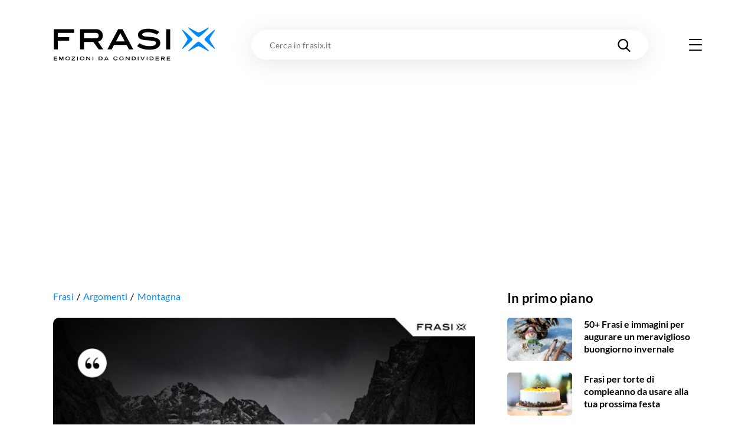

--- FILE ---
content_type: text/html; charset=utf-8
request_url: https://frasix.it/frasi/50372
body_size: 21855
content:
<!DOCTYPE html><html lang="it"><head><meta charSet="utf-8"/><meta name="viewport" content="width=device-width"/><meta property="fb:app_id" content="1740793402730665"/><meta property="og:type" content="article"/><meta property="og:locale" content="it_IT"/><meta property="og:site_name" content="FrasiX"/><link rel="apple-touch-icon" sizes="180x180" href="/favicons/apple-touch-icon.png"/><link rel="icon" type="image/png" sizes="32x32" href="/favicons/favicon-32x32.png"/><link rel="icon" type="image/png" sizes="16x16" href="/favicons/favicon-16x16.png"/><link rel="manifest" href="/site.webmanifest.json"/><link rel="mask-icon" href="/favicons/safari-pinned-tab.svg" color="#0289fb"/><meta name="msapplication-TileColor" content="#0289fb"/><meta name="msapplication-TileImage" content="/favicons/mstile-144x144.png"/><meta name="theme-color" content="#0289fb"/><title>Se sei in cerca di angeli o in fuga dai demoni, vai in montagna.</title><meta name="robots" content="noindex,nofollow"/><meta name="googlebot" content="noindex,nofollow"/><meta property="og:title" content="Se sei in cerca di angeli o in fuga dai demoni, vai in montagna."/><meta property="og:url" content="https://frasix.it/frasi/50372"/><meta property="og:image" content="https://quotes.frasix.it/50372.jpg?w=630"/><meta property="og:image:width" content="630"/><meta property="og:image:height" content="630"/><link rel="canonical" href="https://frasix.it/frasi/50372"/><script type="application/ld+json">{
    "@context": "https://schema.org",
    "@type": "BreadcrumbList",
    "itemListElement": [
      {
        "@type": "ListItem",
        "position": 1,
        "item": {
          "@id": "https://frasix.it/frasi",
          "name": "Frasi"
        }
      },{
        "@type": "ListItem",
        "position": 2,
        "item": {
          "@id": "https://frasix.it/frasi/argomenti",
          "name": "Argomenti"
        }
      },{
        "@type": "ListItem",
        "position": 3,
        "item": {
          "@id": "https://frasix.it/frasi/argomenti/montagna",
          "name": "Montagna"
        }
      }
     ]
  }</script><link rel="preload" as="image" href="https://quotes.frasix.it/50372.jpg?w=660&amp;bg=75b33495-7467-499b-a706-fc178024fbc4"/><meta name="next-head-count" content="25"/><link rel="preconnect" href="https://www.googletagmanager.com"/><link rel="dns-prefetch" href="https://www.googletagmanager.com"/><link rel="preconnect" href="https://cdn.frasix.it"/><link rel="dns-prefetch" href="https://cdn.frasix.it"/><link rel="preload" href="/fonts/lato-regular-webfont.woff2" as="font" type="font/woff2" crossorigin=""/><link rel="preload" href="/fonts/lato-italic-webfont.woff2" as="font" type="font/woff2" crossorigin=""/><link rel="preload" href="/fonts/lato-bold-webfont.woff2" as="font" type="font/woff2" crossorigin=""/><link rel="preload" href="/fonts/lato-bolditalic-webfont.woff2" as="font" type="font/woff2" crossorigin=""/><link rel="preload" href="/fonts/lato-black-webfont.woff2" as="font" type="font/woff2" crossorigin=""/><link rel="preload" href="/fonts/fontello.woff2?884614" as="font" type="font/woff2" crossorigin=""/><script id="google-tag-manager" data-nscript="beforeInteractive">
                (function(w,d,s,l,i){w[l]=w[l]||[];w[l].push({'gtm.start':
                new Date().getTime(),event:'gtm.js'});var f=d.getElementsByTagName(s)[0],
                j=d.createElement(s),dl=l!='dataLayer'?'&l='+l:'';j.async=true;j.src=
                'https://www.googletagmanager.com/gtm.js?id='+i+dl;f.parentNode.insertBefore(j,f);
                })(window,document,'script','dataLayer','GTM-WX9ZHR6V');
            </script><link rel="preload" href="/_next/static/css/a2fec7097d6ef13f.css" as="style"/><link rel="stylesheet" href="/_next/static/css/a2fec7097d6ef13f.css" data-n-g=""/><link rel="preload" href="/_next/static/css/35ec1621b0989465.css" as="style"/><link rel="stylesheet" href="/_next/static/css/35ec1621b0989465.css" data-n-p=""/><noscript data-n-css=""></noscript><script defer="" nomodule="" src="/_next/static/chunks/polyfills-c67a75d1b6f99dc8.js"></script><script src="/_next/static/chunks/webpack-193c42710e248047.js" defer=""></script><script src="/_next/static/chunks/framework-f44ba79936f400b5.js" defer=""></script><script src="/_next/static/chunks/main-5e8b8fd23357a67c.js" defer=""></script><script src="/_next/static/chunks/pages/_app-8354fc6f31623054.js" defer=""></script><script src="/_next/static/chunks/6150-80f7f6754ce024b3.js" defer=""></script><script src="/_next/static/chunks/5675-16969844b125457f.js" defer=""></script><script src="/_next/static/chunks/168-15adcae10e5309f9.js" defer=""></script><script src="/_next/static/chunks/5196-019a6bd3412363fd.js" defer=""></script><script src="/_next/static/chunks/5684-6b590dae7efd7a58.js" defer=""></script><script src="/_next/static/chunks/3315-da453e70c1118877.js" defer=""></script><script src="/_next/static/chunks/6993-dc172fe3634201c8.js" defer=""></script><script src="/_next/static/chunks/pages/frasi/%5BquoteId%5D-4c0501c6af6878db.js" defer=""></script><script src="/_next/static/aZlY2Lel98b4-HuO2Evl6/_buildManifest.js" defer=""></script><script src="/_next/static/aZlY2Lel98b4-HuO2Evl6/_ssgManifest.js" defer=""></script><style id="__jsx-3176112667">@charset "UTF-8";:root{--color-primary:#0289fb;--color-primary-darker:#02124b;--color-secondary:#f5bc43;--color-tertiary:#4fc871;--color-tertiary-darker:#36ae58;--color-grey:#e9e9e9;--container:1140px;--container-max:1320px;--container-padding:15px;--cubic-easing:cubic-bezier(0.86,0,0.07,1);--box-shadow:0 1px 5px 0 rgba(0,0,0,0.1);--box-shadow-max:0px 5px 40px 0 rgba(0,0,0,0.1);--border-radius:10px;--background-placeholder:#ddd;--margin:30px;--margin-max:55px;--column-dx:330px;}@media only screen and (min-width:768px){:root{--container-padding:20px;--margin:45px;--margin-max:85px;}}@media only screen and (min-width:980px){:root{--margin:60px;--margin-max:125px;}}html{font-size:100%;-webkit-font-smoothing:antialiased;-moz-osx-font-smoothing:grayscale;-ms-text-size-adjust:100%;-webkit-text-size-adjust:100%;}html.no-scroll{overflow:hidden;}body{color:#000;font-family:"Lato Regular",sans-serif;min-height:100vh;min-height:-webkit-fill-available;min-width:320px;margin:0 auto;-webkit-font-smoothing:antialiased;-moz-osx-font-smoothing:grayscale;}html.no-scroll body{overflow:hidden;}body:not(.body--withskin){overflow-x:hidden;}body.body--withskin{--container-max:1100px;margin-left:auto;margin-right:auto;max-width:1100px;}@media only screen and (min-width:1281px){body.body--withskin{margin-top:120px;}}body.body--withskin #gpt-slot-1,body.body--withskin main,body.body--withskin #__next{background-color:#fff;}::-moz-selection{background:#b3d4fc;text-shadow:none;}::selection{background:#b3d4fc;text-shadow:none;}hr{display:block;height:1px;border:0;border-top:1px solid #ccc;margin:1em 0;padding:0;}audio,canvas,iframe,img,svg,video{vertical-align:middle;}fieldset{border:0;margin:0;padding:0;}a[href],button{touch-action:manipulation;}a{-webkit-text-decoration:none;text-decoration:none;color:inherit;}input::-moz-focus-inner{border:0;}ul{list-style-type:none;padding:0;margin:0;}h1,h2,h3,h4,h5,h6,figure{font-weight:400;margin:0;}b,strong{font-weight:400;}*,*:before,*:after{box-sizing:border-box;}img{image-orientation:from-image;-ms-interpolation-mode:bicubic;}input,select,textarea,button{font-family:"Lato Regular",sans-serif;}textarea{box-sizing:border-box;resize:vertical;}table{border-collapse:collapse;border-spacing:0;}button{padding:0;-webkit-appearance:none;-moz-appearance:none;-webkit-appearance:none;-moz-appearance:none;appearance:none;border:0;border-radius:0;background:transparent;line-height:1;cursor:pointer;}button:focus{outline:none;}[class^=icon-]:before,[class*=" icon-"]:before{margin:0;width:auto;}.visuallyhidden{border:0;-webkit-clip:rect(0 0 0 0);clip:rect(0 0 0 0);height:1px;margin:-1px;overflow:hidden;padding:0;position:absolute;width:1px;}.visuallyhidden.focusable:active,.visuallyhidden.focusable:focus{-webkit-clip:auto;clip:auto;height:auto;margin:0;overflow:visible;position:static;width:auto;}.slider.swiper{display:-webkit-box;display:-webkit-flex;display:-ms-flexbox;display:flex;-webkit-flex-direction:column;-ms-flex-direction:column;flex-direction:column;position:static;}@media only screen and (max-width:767px){.slider.swiper{overflow:visible;}}.slider.swiper.swiper-horizontal .swiper-button-prev,.slider.swiper.swiper-horizontal .swiper-button-next,.slider.swiper.swiper-horizontal .swiper-pagination{opacity:1;}.slider.swiper .swiper-button-prev,.slider.swiper .swiper-button-next{background-color:#fff;border-radius:50%;box-shadow:0px 1px 30px 0 rgba(0,0,0,0.1);height:53px;margin-top:0;opacity:0;-webkit-transform:translateY(-50%);-ms-transform:translateY(-50%);transform:translateY(-50%);width:53px;}@media only screen and (max-width:1279px){.slider.swiper .swiper-button-prev,.slider.swiper .swiper-button-next{display:none;}}@media only screen and (min-width:1366px){.slider.swiper .swiper-button-prev,.slider.swiper .swiper-button-next{height:63px;width:63px;}}.slider.swiper .swiper-button-prev:after,.slider.swiper .swiper-button-next:after{color:#000;font-size:22px;-webkit-transition:color 0.3s ease;transition:color 0.3s ease;}@media only screen and (min-width:1366px){.slider.swiper .swiper-button-prev:after,.slider.swiper .swiper-button-next:after{font-size:27px;}}.slider.swiper .swiper-button-prev.swiper-button-disabled,.slider.swiper .swiper-button-next.swiper-button-disabled{display:none;}.no-touchevents .slider.swiper .swiper-button-prev:hover:after,.no-touchevents .slider.swiper .swiper-button-next:hover:after{color:var(--color-primary);}.slider.swiper .swiper-button-prev{left:0;-webkit-transform:translate(-50%,-50%);-ms-transform:translate(-50%,-50%);transform:translate(-50%,-50%);}.slider.swiper .swiper-button-prev:after{content:"\e803";font-family:"fontello";}.slider.swiper .swiper-button-next{right:0;-webkit-transform:translate(50%,-50%);-ms-transform:translate(50%,-50%);transform:translate(50%,-50%);}.slider.swiper .swiper-button-next:after{content:"\e804";font-family:"fontello";}.slider.swiper .swiper-pagination{opacity:0;}.slider.swiper .swiper-scrollbar{background-color:#ecebeb;border-radius:2px;height:3px;margin-top:15px;-webkit-order:5;-ms-flex-order:5;order:5;position:static;width:100%;}@media only screen and (max-width:767px){.slider.swiper .swiper-scrollbar{width:calc(100% + 25px);}}@media only screen and (min-width:1280px){.slider.swiper .swiper-scrollbar{display:none;}}.slider.swiper .swiper-scrollbar>.swiper-scrollbar-drag{background-color:var(--color-primary);height:100%;}.container{margin:0 auto;max-width:var(--container);width:100%;}.container.container--max{max-width:var(--container-max);}.container.container--withpadding{padding:0 var(--container-padding);}@media only screen and (min-width:1100px){.body--withskin .content__outofcontainer .container{max-width:calc(var(--container) - var(--container-padding) * 2);}}@media only screen and (min-width:1280px){.body--withskin .post__sticky .container{max-width:calc(var(--container) - var(--container-padding) * 4 - 15px);}}.page{padding-bottom:var(--margin-max);}@media only screen and (max-width:979px){.page__inner{margin:0 calc(var(--container-padding) * -1);overflow:hidden;padding:0 var(--container-padding) 5px;}}.page__header{margin-top:20px;position:relative;z-index:10;}@media only screen and (min-width:768px){.page__header{margin-top:30px;}}@media only screen and (min-width:980px){.page__header{margin-top:40px;}}@media only screen and (max-width:767px){.page__header.page__header--withillustration{margin-bottom:150px;}}@media only screen and (min-width:768px){.page__header.page__header--withillustration{min-height:150px;}}@media only screen and (min-width:768px){.page__header.page__header--withillustration h1,.page__header.page__header--withillustration .page__header-text{width:50%;}}@media only screen and (min-width:980px){.page__header.page__header--withillustration h1,.page__header.page__header--withillustration .page__header-text{width:43%;}}.page__header .page__header-image{border-radius:50%;display:inline-block;-webkit-flex-shrink:0;-ms-flex-negative:0;flex-shrink:0;height:60px;margin-right:15px;overflow:hidden;width:60px;}@media only screen and (min-width:768px){.page__header .page__header-image{height:80px;margin-right:25px;width:80px;}}.page__header h1{font-family:"Lato Bold",sans-serif;font-size:28px;-webkit-letter-spacing:0.28px;-moz-letter-spacing:0.28px;-ms-letter-spacing:0.28px;letter-spacing:0.28px;line-height:1.13;}@media only screen and (min-width:768px){.page__header h1{font-size:37px;-webkit-letter-spacing:0.37px;-moz-letter-spacing:0.37px;-ms-letter-spacing:0.37px;letter-spacing:0.37px;}}@media only screen and (min-width:980px){.page__header h1{font-size:45px;-webkit-letter-spacing:0.45px;-moz-letter-spacing:0.45px;-ms-letter-spacing:0.45px;letter-spacing:0.45px;}}.page__header h1 mark{background:none;color:var(--color-primary);}.page__header .button{margin-top:15px;}@media only screen and (min-width:768px){.page__header .button{margin-top:25px;}}.page__header-text{font-size:17px;-webkit-letter-spacing:0.17px;-moz-letter-spacing:0.17px;-ms-letter-spacing:0.17px;letter-spacing:0.17px;line-height:1.6;margin-top:15px;}@media only screen and (min-width:768px){.page__header-text{font-size:18px;-webkit-letter-spacing:0.18px;-moz-letter-spacing:0.18px;-ms-letter-spacing:0.18px;letter-spacing:0.18px;margin-top:20px;}}.page__body{margin-top:var(--margin);position:relative;z-index:5;}.page__columns{display:-webkit-box;display:-webkit-flex;display:-ms-flexbox;display:flex;}@media only screen and (max-width:979px){.page__columns{-webkit-flex-direction:column;-ms-flex-direction:column;flex-direction:column;}}.page__column--sx{padding-top:var(--margin);position:relative;width:100%;z-index:10;}@media only screen and (min-width:980px){.page__column--sx{-webkit-flex:0 0 auto;-ms-flex:0 0 auto;flex:0 0 auto;width:calc(100% - var(--column-dx));}}@media only screen and (min-width:980px){.page__column--sx:not(:only-child){padding-right:35px;}}@media only screen and (min-width:1280px){.page__column--sx:not(:only-child){padding-right:55px;}}.page--article .page__column--sx,.page--quote .page__column--sx{padding-top:20px;}@media only screen and (min-width:768px){.page--article .page__column--sx,.page--quote .page__column--sx{padding-top:30px;}}@media only screen and (min-width:980px){.page--article .page__column--sx,.page--quote .page__column--sx{padding-top:40px;}}.page__column--dx{-webkit-flex:0 0 auto;-ms-flex:0 0 auto;flex:0 0 auto;padding-top:var(--margin);}@media only screen and (max-width:979px){.page__column--dx{display:none;-webkit-order:-1;-ms-flex-order:-1;order:-1;}}@media only screen and (min-width:980px){.page__column--dx{width:var(--column-dx);}}@media only screen and (min-width:980px){.page__column--dx.is-sticky{-webkit-align-self:flex-start;-ms-flex-item-align:start;align-self:flex-start;position:-webkit-sticky;position:sticky;top:70px;}}.page--article .page__column--dx,.page--quote .page__column--dx{padding-top:20px;}@media only screen and (min-width:768px){.page--article .page__column--dx,.page--quote .page__column--dx{padding-top:30px;}}@media only screen and (min-width:980px){.page--article .page__column--dx,.page--quote .page__column--dx{padding-top:40px;}}.page__sentinel{height:5px;}.content__outofcolumn{background-color:#fff;width:calc(100vw - var(--container-padding) * 2);}@media only screen and (min-width:1140px){.content__outofcolumn{width:calc(var(--container) - var(--container-padding) * 2);}}@media only screen and (min-width:1100px){.body--withskin .content__outofcolumn{margin-left:calc(var(--container-padding) * -1);padding:0 var(--container-padding);}}@media only screen and (max-width:1139px){.content__outofcontainer{margin-left:calc(var(--container-padding) * -1);margin-right:calc(var(--container-padding) * -1);width:100vw;}}@media only screen and (min-width:1140px){.content__outofcontainer{left:50%;max-width:var(--container-max);position:relative;-webkit-transform:translateX(-50%);-ms-transform:translateX(-50%);transform:translateX(-50%);width:100vw;}}.content__outofcontainer+.button{padding-top:15px;}@media only screen and (min-width:768px){.content__outofcontainer+.button{padding-top:30px;}}@media only screen and (max-width:1319px){.content__outofcontainer>div>div{border-radius:0 !important;}}.section:not(:first-child){margin-top:var(--margin);}.content__inner .section{margin:var(--margin) 0;}.content__inner .section:first-child{margin-top:0;}.content__inner .section:last-child{margin-bottom:0;}.section__header{margin-bottom:20px;}@media only screen and (min-width:768px){.section__header{margin-bottom:35px;}}.section__header.section__header--withillustration{margin-bottom:0;margin-top:var(--margin-max);max-width:230px;min-height:180px;}@media only screen and (min-width:768px){.section__header.section__header--withillustration{max-width:300px;min-height:130px;}}@media only screen and (min-width:980px){.section__header.section__header--withillustration{max-width:345px;min-height:150px;}}@media only screen and (min-width:1280px){.section__header.section__header--withillustration{max-width:360px;}}.section__header h2,.section__header h3{font-family:"Lato Bold",sans-serif;font-size:23px;-webkit-letter-spacing:0.23px;-moz-letter-spacing:0.23px;-ms-letter-spacing:0.23px;letter-spacing:0.23px;line-height:1.17;}@media only screen and (min-width:768px){.section__header h2,.section__header h3{font-size:29px;-webkit-letter-spacing:0.29px;-moz-letter-spacing:0.29px;-ms-letter-spacing:0.29px;letter-spacing:0.29px;}}@media only screen and (min-width:980px){.section__header h2,.section__header h3{font-size:35px;-webkit-letter-spacing:0.35px;-moz-letter-spacing:0.35px;-ms-letter-spacing:0.35px;letter-spacing:0.35px;}}.section__header h2 mark,.section__header h3 mark{background:none;color:var(--color-primary);-webkit-transition:color 0.3s ease;transition:color 0.3s ease;}.no-touchevents .section__header h2 a:hover mark,.no-touchevents .section__header h3 a:hover mark{color:var(--color-primary-darker);}.section__header h2 span,.section__header h3 span{font-family:"Lato Regular",sans-serif;font-size:15px;-webkit-letter-spacing:0.15px;-moz-letter-spacing:0.15px;-ms-letter-spacing:0.15px;letter-spacing:0.15px;}@media only screen and (min-width:768px){.section__header h2 span,.section__header h3 span{font-size:19px;-webkit-letter-spacing:0.19px;-moz-letter-spacing:0.19px;-ms-letter-spacing:0.19px;letter-spacing:0.19px;}}@media only screen and (min-width:980px){.section__header h2 span,.section__header h3 span{font-size:25px;-webkit-letter-spacing:0.25px;-moz-letter-spacing:0.25px;-ms-letter-spacing:0.25px;letter-spacing:0.25px;}}.section__slider{position:relative;}.section__slider>.button{padding-top:15px;position:relative;z-index:10;}@media only screen and (min-width:768px){.section__slider>.button{padding-top:30px;}}.page--static .rich-txt>.rich-txt__section{margin-top:var(--margin);}.rich-txt p a:not([class*=icon-]),.rich-txt>ul a:not([class*=icon-]),.rich-txt>.rich-txt__section>ul a:not([class*=icon-]),.rich-txt>ol a:not([class*=icon-]),.rich-txt>.rich-txt__section>ol a:not([class*=icon-]),.rich-txt h2 a:not([class*=icon-]),.rich-txt h3 a:not([class*=icon-]),.rich-txt h4 a:not([class*=icon-]),.rich-txt table a:not([class*=icon-]){border-bottom:2px solid var(--color-secondary);color:var(--color-primary);padding-bottom:1px;-webkit-text-decoration:underline;text-decoration:underline;-webkit-transition:opacity 0.3s ease;transition:opacity 0.3s ease;}.rich-txt p a:not([class*=icon-]):not([class*=icon-]),.rich-txt>ul a:not([class*=icon-]):not([class*=icon-]),.rich-txt>.rich-txt__section>ul a:not([class*=icon-]):not([class*=icon-]),.rich-txt>ol a:not([class*=icon-]):not([class*=icon-]),.rich-txt>.rich-txt__section>ol a:not([class*=icon-]):not([class*=icon-]),.rich-txt h2 a:not([class*=icon-]):not([class*=icon-]),.rich-txt h3 a:not([class*=icon-]):not([class*=icon-]),.rich-txt h4 a:not([class*=icon-]):not([class*=icon-]),.rich-txt table a:not([class*=icon-]):not([class*=icon-]){-webkit-text-decoration:none;text-decoration:none;}.no-touchevents .rich-txt p a:not([class*=icon-]):hover,.no-touchevents .rich-txt>ul a:not([class*=icon-]):hover,.no-touchevents .rich-txt>.rich-txt__section>ul a:not([class*=icon-]):hover,.no-touchevents .rich-txt>ol a:not([class*=icon-]):hover,.no-touchevents .rich-txt>.rich-txt__section>ol a:not([class*=icon-]):hover,.no-touchevents .rich-txt h2 a:not([class*=icon-]):hover,.no-touchevents .rich-txt h3 a:not([class*=icon-]):hover,.no-touchevents .rich-txt h4 a:not([class*=icon-]):hover,.no-touchevents .rich-txt table a:not([class*=icon-]):hover{opacity:0.7;}@media only screen and (min-width:768px){.rich-txt p a:not([class*=icon-]),.rich-txt>ul a:not([class*=icon-]),.rich-txt>.rich-txt__section>ul a:not([class*=icon-]),.rich-txt>ol a:not([class*=icon-]),.rich-txt>.rich-txt__section>ol a:not([class*=icon-]),.rich-txt h2 a:not([class*=icon-]),.rich-txt h3 a:not([class*=icon-]),.rich-txt h4 a:not([class*=icon-]),.rich-txt table a:not([class*=icon-]){padding-bottom:2px;}}.rich-txt p a[class*=icon-],.rich-txt>ul a[class*=icon-],.rich-txt>.rich-txt__section>ul a[class*=icon-],.rich-txt>ol a[class*=icon-],.rich-txt>.rich-txt__section>ol a[class*=icon-],.rich-txt h2 a[class*=icon-],.rich-txt h3 a[class*=icon-],.rich-txt h4 a[class*=icon-],.rich-txt table a[class*=icon-]{color:var(--color-primary);-webkit-transition:color 0.3s ease;transition:color 0.3s ease;}.no-touchevents .rich-txt p a[class*=icon-]:hover,.no-touchevents .rich-txt>ul a[class*=icon-]:hover,.no-touchevents .rich-txt>.rich-txt__section>ul a[class*=icon-]:hover,.no-touchevents .rich-txt>ol a[class*=icon-]:hover,.no-touchevents .rich-txt>.rich-txt__section>ol a[class*=icon-]:hover,.no-touchevents .rich-txt h2 a[class*=icon-]:hover,.no-touchevents .rich-txt h3 a[class*=icon-]:hover,.no-touchevents .rich-txt h4 a[class*=icon-]:hover,.no-touchevents .rich-txt table a[class*=icon-]:hover{color:var(--color-primary-darker);}.rich-txt p i,.rich-txt>ul i,.rich-txt>.rich-txt__section>ul i,.rich-txt>ol i,.rich-txt>.rich-txt__section>ol i,.rich-txt h2 i,.rich-txt h3 i,.rich-txt h4 i,.rich-txt table i{font-family:"Lato Italic",sans-serif;}.rich-txt p i strong,.rich-txt>ul i strong,.rich-txt>.rich-txt__section>ul i strong,.rich-txt>ol i strong,.rich-txt>.rich-txt__section>ol i strong,.rich-txt h2 i strong,.rich-txt h3 i strong,.rich-txt h4 i strong,.rich-txt table i strong{font-family:"Lato Bold Italic",sans-serif;}.rich-txt p strong,.rich-txt>ul strong,.rich-txt>.rich-txt__section>ul strong,.rich-txt>ol strong,.rich-txt>.rich-txt__section>ol strong,.rich-txt h2 strong,.rich-txt h3 strong,.rich-txt h4 strong,.rich-txt table strong{font-family:"Lato Bold",sans-serif;}.rich-txt p strong i,.rich-txt>ul strong i,.rich-txt>.rich-txt__section>ul strong i,.rich-txt>ol strong i,.rich-txt>.rich-txt__section>ol strong i,.rich-txt h2 strong i,.rich-txt h3 strong i,.rich-txt h4 strong i,.rich-txt table strong i{font-family:"Lato Bold Italic",sans-serif;}.rich-txt p mark,.rich-txt>ul mark,.rich-txt>.rich-txt__section>ul mark,.rich-txt>ol mark,.rich-txt>.rich-txt__section>ol mark,.rich-txt h2 mark,.rich-txt h3 mark,.rich-txt h4 mark,.rich-txt table mark{background-color:var(--color-secondary);padding:0 2px;}.rich-txt p u,.rich-txt>ul u,.rich-txt>.rich-txt__section>ul u,.rich-txt>ol u,.rich-txt>.rich-txt__section>ol u,.rich-txt h2 u,.rich-txt h3 u,.rich-txt h4 u,.rich-txt table u{box-shadow:inset 0 -3px var(--color-primary);-webkit-text-decoration:none;text-decoration:none;}.rich-txt p:first-child{margin-top:0;}.rich-txt p:last-child{margin-bottom:0;}.rich-txt p+ul,.rich-txt p+ol{margin-top:-0.6em;}.rich-txt p>a[class*=icon-]:not(:last-of-type){margin-right:25px;}@media only screen and (min-width:768px){.rich-txt p>a[class*=icon-]:not(:last-of-type){margin-right:35px;}}.rich-txt>ul,.rich-txt>.rich-txt__section>ul,.rich-txt>ol,.rich-txt>.rich-txt__section>ol{margin-left:0;padding-left:1em;}.rich-txt>ul ul,.rich-txt>ul ol,.rich-txt>.rich-txt__section>ul ul,.rich-txt>.rich-txt__section>ul ol,.rich-txt>ol ul,.rich-txt>ol ol,.rich-txt>.rich-txt__section>ol ul,.rich-txt>.rich-txt__section>ol ol{padding-left:1em;}.rich-txt>ul ul ul,.rich-txt>ul ul ol,.rich-txt>ul ol ul,.rich-txt>ul ol ol,.rich-txt>.rich-txt__section>ul ul ul,.rich-txt>.rich-txt__section>ul ul ol,.rich-txt>.rich-txt__section>ul ol ul,.rich-txt>.rich-txt__section>ul ol ol,.rich-txt>ol ul ul,.rich-txt>ol ul ol,.rich-txt>ol ol ul,.rich-txt>ol ol ol,.rich-txt>.rich-txt__section>ol ul ul,.rich-txt>.rich-txt__section>ol ul ol,.rich-txt>.rich-txt__section>ol ol ul,.rich-txt>.rich-txt__section>ol ol ol{padding-left:2em;}.rich-txt>ul,.rich-txt>.rich-txt__section>ul{list-style:disc;}.rich-txt>ul ul,.rich-txt>.rich-txt__section>ul ul{list-style:circle;}.rich-txt>ul ol,.rich-txt>.rich-txt__section>ul ol{list-style:decimal;}.rich-txt>ol ul,.rich-txt>.rich-txt__section>ol ul{list-style:disc;}.rich-txt>ol ol,.rich-txt>.rich-txt__section>ol ol{list-style:lower-latin;}.rich-txt>h2,.rich-txt .rich-txt__section>h2,.rich-txt>h3,.rich-txt .rich-txt__section>h3,.rich-txt>h4,.rich-txt .rich-txt__section>h4{font-family:"Lato Bold",sans-serif;}.rich-txt>h2,.rich-txt .rich-txt__section>h2{font-size:21px;-webkit-letter-spacing:0.21px;-moz-letter-spacing:0.21px;-ms-letter-spacing:0.21px;letter-spacing:0.21px;}@media only screen and (min-width:768px){.rich-txt>h2,.rich-txt .rich-txt__section>h2{font-size:25px;-webkit-letter-spacing:0.25px;-moz-letter-spacing:0.25px;-ms-letter-spacing:0.25px;letter-spacing:0.25px;}}.rich-txt>h3,.rich-txt .rich-txt__section>h3,.rich-txt>h4,.rich-txt .rich-txt__section>h4{font-size:18px;-webkit-letter-spacing:0.18px;-moz-letter-spacing:0.18px;-ms-letter-spacing:0.18px;letter-spacing:0.18px;}.rich-txt>img{display:block;height:auto;max-width:100%;}.rich-txt .video__wrapper{border-radius:var(--border-radius);height:0;overflow:hidden;padding-bottom:56.25%;position:relative;}.rich-txt .video__wrapper iframe{height:100%;left:0;position:absolute;top:0;width:100%;}.rich-txt .table__wrapper{margin:1em 0;}@media only screen and (max-width:767px){.rich-txt .table__wrapper{overflow-y:auto;position:relative;}}.rich-txt table{border:1px solid var(--color-primary);width:100%;}.rich-txt table th,.rich-txt table td{padding:10px;}@media only screen and (min-width:768px){.rich-txt table th,.rich-txt table td{padding:10px 15px;}}.rich-txt table th{background-color:var(--color-primary);border-right-color:var(--color-primary);color:#fff;text-align:left;}@media only screen and (max-width:767px){.rich-txt table th{font-size:16px;line-height:1.2;}}.rich-txt table td{vertical-align:top;}@media only screen and (max-width:767px){.rich-txt table td{font-size:14px;line-height:1;}}.rich-txt table td:first-child,.rich-txt table td:last-child{width:100px;}@media only screen and (min-width:768px){.rich-txt table td:first-child,.rich-txt table td:last-child{width:250px;}}.banner{margin:calc(var(--margin) - 10px) 0 0;min-height:310px;padding:20px 0 5px;position:relative;width:100%;}@media only screen and (min-width:768px){.banner{padding:20px 0;}}.banner:not(.banner--incontent):before,.banner.banner--incontent>div:before{color:#bcbfc5;content:"Pubblicità";display:block;font-family:"Lato Bold",sans-serif;font-size:8px;-webkit-letter-spacing:0.24px;-moz-letter-spacing:0.24px;-ms-letter-spacing:0.24px;letter-spacing:0.24px;position:absolute;text-align:center;text-transform:uppercase;top:6px;width:100%;}@media only screen and (max-width:979px){.banner.banner--incontent{left:50%;margin-left:-50vw;position:relative;width:100vw;}}.banner.banner--incontent{min-height:480px;padding:0;}.banner.banner--incontent>div{display:-webkit-box;display:-webkit-flex;display:-ms-flexbox;display:flex;-webkit-box-pack:center;-webkit-justify-content:center;-ms-flex-pack:center;justify-content:center;padding:20px 0 5px;position:-webkit-sticky;position:sticky;top:80px;z-index:80;}@media only screen and (min-width:768px){.banner.banner--incontent>div{padding:20px 0;top:110px;}}.page__column--dx .banner:first-child{margin-top:0;}.page__column--dx .banner:last-child{margin-bottom:0;}.page:not(.page--home) .banner:first-child{margin-top:0;}</style><style id="__jsx-69447177">.logo.jsx-69447177{-webkit-flex-shrink:0;-ms-flex-negative:0;flex-shrink:0;}@media only screen and (min-width:768px){.logo.logo--menu.jsx-69447177{display:none;}}.logo.jsx-69447177 img.jsx-69447177{display:block;height:auto;width:170px;}@media only screen and (min-width:768px){.logo.jsx-69447177 img.jsx-69447177{width:200px;}}@media only screen and (min-width:980px){.logo.jsx-69447177 img.jsx-69447177{width:276px;}}</style><style id="__jsx-2668951041">.searchinput.jsx-2668951041{background-color:#fff;height:40px;position:relative;width:100%;}@media only screen and (max-width:767px){.searchinput.jsx-2668951041{margin-top:20px;-webkit-order:3;-ms-flex-order:3;order:3;}}@media only screen and (min-width:768px){.searchinput.jsx-2668951041{height:45px;margin:0 45px 0 40px;}}@media only screen and (min-width:980px){.searchinput.jsx-2668951041{height:50px;margin:0 65px 0 60px;}}.search__box .searchinput.jsx-2668951041{margin:0;}.searchinput.jsx-2668951041>form.jsx-2668951041{height:100%;}.searchinput.jsx-2668951041 [type=search].jsx-2668951041{border:1px solid transparent;border-radius:25px;box-shadow:0px 6px 40px 0 rgba(0,0,0,0.1);font-family:"Lato Bold",sans-serif;font-size:12px;height:40px;-webkit-letter-spacing:0.12px;-moz-letter-spacing:0.12px;-ms-letter-spacing:0.12px;letter-spacing:0.12px;padding:0 40px 0 15px;position:relative;-webkit-transition:all 0.3s ease;transition:all 0.3s ease;-webkit-appearance:none;width:100%;z-index:15;}@media only screen and (min-width:768px){.searchinput.jsx-2668951041 [type=search].jsx-2668951041{font-size:14px;height:45px;-webkit-letter-spacing:0.14px;-moz-letter-spacing:0.14px;-ms-letter-spacing:0.14px;letter-spacing:0.14px;padding:0 55px 0 25px;}}@media only screen and (min-width:980px){.searchinput.jsx-2668951041 [type=search].jsx-2668951041{height:50px;padding:0 80px 0 30px;}}.search__box .searchinput.jsx-2668951041 [type=search].jsx-2668951041{border:none;border-radius:0;box-shadow:none;font-size:19px;-webkit-letter-spacing:0.19px;-moz-letter-spacing:0.19px;-ms-letter-spacing:0.19px;letter-spacing:0.19px;}@media only screen and (min-width:768px){.search__box .searchinput.jsx-2668951041 [type=search].jsx-2668951041{font-size:25px;-webkit-letter-spacing:0.25px;-moz-letter-spacing:0.25px;-ms-letter-spacing:0.25px;letter-spacing:0.25px;}}.search__box .searchinput.jsx-2668951041 [type=search]:focus.jsx-2668951041{box-shadow:none;}.searchinput.jsx-2668951041 [type=search]:focus.jsx-2668951041{border-color:var(--color-primary);box-shadow:0px 6px 40px 0 rgba(2,137,251,0.1);outline:none;}.searchinput.jsx-2668951041 [type=search]:focus.jsx-2668951041+button.jsx-2668951041{color:var(--color-primary);}.searchinput.jsx-2668951041 [type=search].jsx-2668951041::-webkit-input-placeholder{font-family:"Lato Regular",sans-serif;}.searchinput.jsx-2668951041 [type=search].jsx-2668951041:-ms-input-placeholder{font-family:"Lato Regular",sans-serif;}.searchinput.jsx-2668951041 [type=search].jsx-2668951041::-webkit-input-placeholder{font-family:"Lato Regular",sans-serif;}.searchinput.jsx-2668951041 [type=search].jsx-2668951041::-moz-placeholder{font-family:"Lato Regular",sans-serif;}.searchinput.jsx-2668951041 [type=search].jsx-2668951041:-ms-input-placeholder{font-family:"Lato Regular",sans-serif;}.searchinput.jsx-2668951041 [type=search].jsx-2668951041::placeholder{font-family:"Lato Regular",sans-serif;}.searchinput.jsx-2668951041 button.jsx-2668951041{background-color:#fff;border-radius:25px;color:#000;font-size:16px;height:calc(100% - 2px);position:absolute;right:2px;top:50%;-webkit-transform:translateY(-50%);-ms-transform:translateY(-50%);transform:translateY(-50%);-webkit-transition:color 0.3s ease;transition:color 0.3s ease;width:40px;z-index:15;}@media only screen and (min-width:768px){.searchinput.jsx-2668951041 button.jsx-2668951041{font-size:18px;right:5px;width:55px;}}@media only screen and (min-width:980px){.searchinput.jsx-2668951041 button.jsx-2668951041{font-size:22px;right:1px;width:80px;}}.searchinput.jsx-2668951041 button.jsx-2668951041:before{position:relative;top:1px;}.searchinput__box.jsx-2668951041{background-color:#fff;border-radius:25px;box-shadow:0px 6px 40px 0 rgba(0,0,0,0.1);display:none;font-size:12px;left:0;-webkit-letter-spacing:0.12px;-moz-letter-spacing:0.12px;-ms-letter-spacing:0.12px;letter-spacing:0.12px;padding:40px 15px 0;position:absolute;top:0;width:100%;z-index:10;}@media only screen and (min-width:768px){.searchinput__box.jsx-2668951041{font-size:16px;-webkit-letter-spacing:0.16px;-moz-letter-spacing:0.16px;-ms-letter-spacing:0.16px;letter-spacing:0.16px;padding:45px 25px 0;}}@media only screen and (min-width:980px){.searchinput__box.jsx-2668951041{padding:50px 30px 0;}}.searchinput__box.is-open.jsx-2668951041{display:block;}.searchinput__box.is-open.jsx-2668951041~input.jsx-2668951041{border:none;box-shadow:none;}.searchinput__box.is-open.jsx-2668951041~input.jsx-2668951041:focus{box-shadow:none;}.searchinput__box.jsx-2668951041 ul.jsx-2668951041{border-top:1px solid #e6e8ed;max-height:200px;padding:15px 0 25px;overflow-y:auto;}@media only screen and (min-width:768px){.searchinput__box.jsx-2668951041 ul.jsx-2668951041{max-height:300px;padding:20px 0 30px;}}@media only screen and (min-width:980px){.searchinput__box.jsx-2668951041 ul.jsx-2668951041{padding:30px 0 40px;}}.searchinput__box.jsx-2668951041 ul.jsx-2668951041 li.jsx-2668951041:not(:last-child){margin-bottom:10px;}@media only screen and (min-width:768px){.searchinput__box.jsx-2668951041 ul.jsx-2668951041 li.jsx-2668951041:not(:last-child){margin-bottom:20px;}}.searchinput__box.jsx-2668951041 ul.jsx-2668951041 li.jsx-2668951041 a.jsx-2668951041{-webkit-transition:color 0.3s ease;transition:color 0.3s ease;}.no-touchevents .searchinput__box.jsx-2668951041 ul.jsx-2668951041 li.jsx-2668951041 a.jsx-2668951041:hover{color:var(--color-primary);}</style><style id="__jsx-3312070947">.header.jsx-3312070947{background-color:#fff;-webkit-flex-shrink:0;-ms-flex-negative:0;flex-shrink:0;padding:15px 0;position:relative;z-index:82;}@media only screen and (min-width:768px){.header.jsx-3312070947{padding:30px 0;}}@media only screen and (min-width:980px){.header.jsx-3312070947{padding:45px 0;}}.header.jsx-3312070947>div.jsx-3312070947{-webkit-align-items:center;-webkit-box-align:center;-ms-flex-align:center;align-items:center;display:-webkit-box;display:-webkit-flex;display:-ms-flexbox;display:flex;height:100%;-webkit-box-pack:justify;-webkit-justify-content:space-between;-ms-flex-pack:justify;justify-content:space-between;}@media only screen and (max-width:767px){.header.jsx-3312070947>div.jsx-3312070947{-webkit-flex-wrap:wrap;-ms-flex-wrap:wrap;flex-wrap:wrap;}}.header__burger.jsx-3312070947{-webkit-align-items:center;-webkit-box-align:center;-ms-flex-align:center;align-items:center;display:-webkit-box;display:-webkit-flex;display:-ms-flexbox;display:flex;-webkit-flex-shrink:0;-ms-flex-negative:0;flex-shrink:0;font-size:17px;height:30px;-webkit-box-pack:center;-webkit-justify-content:center;-ms-flex-pack:center;justify-content:center;margin-right:-7px;-webkit-transition:color 0.3s ease;transition:color 0.3s ease;width:30px;}@media only screen and (min-width:768px){.header__burger.jsx-3312070947{font-size:22px;margin-right:-4px;}}.no-touchevents .header__burger.jsx-3312070947:hover{color:var(--color-primary);}</style><style id="__jsx-89954102">.header__sticky.jsx-89954102{-webkit-align-items:center;-webkit-box-align:center;-ms-flex-align:center;align-items:center;display:-webkit-box;display:-webkit-flex;display:-ms-flexbox;display:flex;position:fixed;right:var(--container-padding);top:25px;-webkit-transition:z-index 0s ease 0.3s;transition:z-index 0s ease 0.3s;z-index:79;}@media only screen and (min-width:768px){.header__sticky.jsx-89954102{top:40px;}}@media only screen and (min-width:1140px){.header__sticky.jsx-89954102{right:calc(50% - var(--container) / 2 + var(--container-padding));}}.header__sticky.is-active.jsx-89954102 .header__sticky-button.jsx-89954102{-webkit-transform:translateY(0);-ms-transform:translateY(0);transform:translateY(0);}.header__sticky.is-open.jsx-89954102{-webkit-transition:z-index 0s ease 0s;transition:z-index 0s ease 0s;z-index:81;}.header__sticky.is-open.jsx-89954102 .header__sticky-button.icon-search.jsx-89954102{background-color:var(--color-primary);color:#fff;}.no-touchevents .header__sticky.is-open.jsx-89954102 .header__sticky-button.icon-search.jsx-89954102:hover{color:#fff;}.header__sticky.is-open.jsx-89954102 .header__sticky-button.icon-search.jsx-89954102+button.jsx-89954102{opacity:0;pointer-events:none;}.header__sticky-button.jsx-89954102{-webkit-align-items:center;-webkit-box-align:center;-ms-flex-align:center;align-items:center;background-color:#fff;border:3px solid #fff;border-radius:50%;box-shadow:-1.7px 1px 60px 0 rgba(0,0,0,0.15);display:-webkit-box;display:-webkit-flex;display:-ms-flexbox;display:flex;font-size:18px;height:46px;-webkit-box-pack:center;-webkit-justify-content:center;-ms-flex-pack:center;justify-content:center;-webkit-transform:translateY(-200%);-ms-transform:translateY(-200%);transform:translateY(-200%);-webkit-transition:background-color 0.3s ease,color 0.3s ease,-webkit-transform 0.3s ease,opacity 0.3s ease;-webkit-transition:background-color 0.3s ease,color 0.3s ease,transform 0.3s ease,opacity 0.3s ease;transition:background-color 0.3s ease,color 0.3s ease,transform 0.3s ease,opacity 0.3s ease;width:46px;}@media only screen and (min-width:768px){.header__sticky-button.jsx-89954102{border:5px solid #fff;font-size:22px;height:60px;width:60px;}}.header__sticky-button.jsx-89954102:not(:last-child){margin-right:15px;}@media only screen and (min-width:768px){.header__sticky-button.jsx-89954102:not(:last-child){margin-right:30px;}}.header__sticky-button.jsx-89954102:first-child{-webkit-transition-delay:0.1s;transition-delay:0.1s;}.no-touchevents .header__sticky-button.jsx-89954102:hover{color:var(--color-primary);}.search__box.jsx-89954102{-webkit-backface-visibility:hidden;backface-visibility:hidden;background-color:#fff;height:100vh;height:-webkit-fill-available;left:0;opacity:0;overflow:hidden;padding:95px 0 100px;position:fixed;top:0;-webkit-transition:opacity 0.3s ease,visibility 0.3s ease,z-index 0s ease 0.3s;transition:opacity 0.3s ease,visibility 0.3s ease,z-index 0s ease 0.3s;visibility:hidden;width:100%;z-index:-79;}@media only screen and (min-width:768px){.search__box.jsx-89954102{padding:145px 0 100px;}}.search__box.is-open.jsx-89954102{-webkit-backface-visibility:visible;backface-visibility:visible;opacity:1;-webkit-transition:opacity 0.3s ease,visibility 0.3s ease,z-index 0s ease 0s;transition:opacity 0.3s ease,visibility 0.3s ease,z-index 0s ease 0s;visibility:visible;z-index:79;}.search__box.jsx-89954102>div{border-top:1px solid var(--color-grey);height:100%;padding-top:25px;overflow-y:auto;}@media only screen and (min-width:768px){.search__box.jsx-89954102>div{padding-top:40px;}}.search__box-close.jsx-89954102{-webkit-align-items:center;-webkit-box-align:center;-ms-flex-align:center;align-items:center;border:3px solid var(--color-grey);border-radius:50%;bottom:30px;display:-webkit-box;display:-webkit-flex;display:-ms-flexbox;display:flex;font-size:11px;height:40px;-webkit-box-pack:center;-webkit-justify-content:center;-ms-flex-pack:center;justify-content:center;left:50%;position:absolute;-webkit-transform:translateX(-50%) translateY(calc(100% + 30px));-ms-transform:translateX(-50%) translateY(calc(100% + 30px));transform:translateX(-50%) translateY(calc(100% + 30px));-webkit-transition:background-color 0.3s ease,border-color 0.3s ease,color 0.3s ease,-webkit-transform 0.3s ease 0s;-webkit-transition:background-color 0.3s ease,border-color 0.3s ease,color 0.3s ease,transform 0.3s ease 0s;transition:background-color 0.3s ease,border-color 0.3s ease,color 0.3s ease,transform 0.3s ease 0s;width:40px;}@media only screen and (min-width:768px){.search__box-close.jsx-89954102{font-size:16px;height:50px;width:50px;}}.search__box.is-open.jsx-89954102 .search__box-close.jsx-89954102{-webkit-transform:translateX(-50%) translateY(0%);-ms-transform:translateX(-50%) translateY(0%);transform:translateX(-50%) translateY(0%);-webkit-transition:background-color 0.3s ease,border-color 0.3s ease,color 0.3s ease,-webkit-transform 0.3s ease 0.15s;-webkit-transition:background-color 0.3s ease,border-color 0.3s ease,color 0.3s ease,transform 0.3s ease 0.15s;transition:background-color 0.3s ease,border-color 0.3s ease,color 0.3s ease,transform 0.3s ease 0.15s;}.no-touchevents .search__box-close.jsx-89954102:hover{background-color:var(--color-primary);border-color:var(--color-primary);color:#fff;}</style><style id="__jsx-986241380">.nav.jsx-986241380 a{font-size:20px;-webkit-letter-spacing:0.2px;-moz-letter-spacing:0.2px;-ms-letter-spacing:0.2px;letter-spacing:0.2px;line-height:1;-webkit-transition:color 0.3s ease;transition:color 0.3s ease;}.no-touchevents .nav.jsx-986241380 a:hover{color:var(--color-primary);}.nav__item.is-active a{color:var(--color-primary);}</style><style id="__jsx-1988280958">.nav.jsx-1988280958{margin:calc(var(--vh,1vh) * 5) 0 calc(var(--vh,1vh) * 8.5);}@media only screen and (min-width:768px){.nav.jsx-1988280958{margin:calc(var(--vh,1vh) * 6.5) 0 calc(var(--vh,1vh) * 9.5);}}@media only screen and (min-width:768px) and (min-height:900px){.nav.jsx-1988280958{margin:calc(var(--vh,1vh) * 8) 0;}}.nav.jsx-1988280958 .nav__item:not(:last-child){margin-bottom:calc(var(--vh,1vh) * 3.5);}@media only screen and (min-width:768px){.nav.jsx-1988280958 .nav__item:not(:last-child){margin-bottom:calc(var(--vh,1vh) * 2.5);}}@media only screen and (min-width:768px) and (min-height:900px){.nav.jsx-1988280958 .nav__item:not(:last-child){margin-bottom:30px;}}@media only screen and (min-width:768px){.nav.jsx-1988280958 .nav__item a{font-size:calc(var(--vh,1vh) * 5);-webkit-letter-spacing:0.4px;-moz-letter-spacing:0.4px;-ms-letter-spacing:0.4px;letter-spacing:0.4px;}}@media only screen and (min-width:768px) and (min-height:900px){.nav.jsx-1988280958 .nav__item a{font-size:40px;}}</style><style id="__jsx-3410457612">.social.social--menu.jsx-3410457612{margin-top:auto;}@media only screen and (max-width:767px){.social.social--menu.jsx-3410457612{border-top:1px solid var(--color-grey);padding-top:20px;}}.social.social--footer.jsx-3410457612{-webkit-align-items:center;-webkit-box-align:center;-ms-flex-align:center;align-items:center;display:-webkit-box;display:-webkit-flex;display:-ms-flexbox;display:flex;}@media only screen and (max-width:767px){.social.social--footer.jsx-3410457612{-webkit-order:3;-ms-flex-order:3;order:3;}}.social.social--footer.jsx-3410457612 span.jsx-3410457612{margin-bottom:0;}@media only screen and (max-width:767px){.social.social--footer.jsx-3410457612 span.jsx-3410457612{font-size:10px;}}.social.social--footer.jsx-3410457612>ul.jsx-3410457612{margin-left:20px;}.social.jsx-3410457612 span.jsx-3410457612{display:block;font-family:"Lato Bold",sans-serif;font-size:12px;-webkit-letter-spacing:0.24px;-moz-letter-spacing:0.24px;-ms-letter-spacing:0.24px;letter-spacing:0.24px;margin-bottom:20px;}.social.jsx-3410457612>ul.jsx-3410457612{display:-webkit-box;display:-webkit-flex;display:-ms-flexbox;display:flex;}.social.jsx-3410457612>ul.jsx-3410457612>li.jsx-3410457612:not(:last-child){margin-right:10px;}@media only screen and (min-width:768px){.social.jsx-3410457612>ul.jsx-3410457612>li.jsx-3410457612:not(:last-child){margin-right:20px;}}.social.jsx-3410457612 a.jsx-3410457612{-webkit-align-items:center;-webkit-box-align:center;-ms-flex-align:center;align-items:center;border:2px solid var(--color-primary);border-radius:50%;display:-webkit-box;display:-webkit-flex;display:-ms-flexbox;display:flex;font-size:15px;height:40px;-webkit-box-pack:center;-webkit-justify-content:center;-ms-flex-pack:center;justify-content:center;-webkit-transition:background-color 0.3s ease,color 0.3s ease;transition:background-color 0.3s ease,color 0.3s ease;width:40px;}.no-touchevents .social.jsx-3410457612 a.jsx-3410457612:hover{background-color:var(--color-primary);color:#fff;}</style><style id="__jsx-2194371278">.menu.jsx-2194371278{background-color:#fff;height:100vh;height:-webkit-fill-available;overflow:hidden;position:fixed;right:0;top:0;-webkit-transform:translateX(100%);-ms-transform:translateX(100%);transform:translateX(100%);-webkit-transition:-webkit-transform 0.8s var(--cubic-easing);-webkit-transition:transform 0.8s var(--cubic-easing);transition:transform 0.8s var(--cubic-easing);width:100%;z-index:100;}@media only screen and (min-width:768px){.menu.jsx-2194371278{width:50%;}}.menu.is-open.jsx-2194371278{-webkit-transform:translateX(0);-ms-transform:translateX(0);transform:translateX(0);}.menu.is-open.jsx-2194371278 .menu__inner.jsx-2194371278{opacity:1;-webkit-transition:opacity 0.8s ease 0.6s;transition:opacity 0.8s ease 0.6s;}.menu__inner.jsx-2194371278{display:-webkit-box;display:-webkit-flex;display:-ms-flexbox;display:flex;-webkit-flex-direction:column;-ms-flex-direction:column;flex-direction:column;height:100%;opacity:0;overflow-y:auto;padding:25px 20px;-webkit-transition:opacity 0.3s ease 0.1s;transition:opacity 0.3s ease 0.1s;width:100%;}@media only screen and (min-width:768px){.menu__inner.jsx-2194371278{padding:30px 40px;}}@media only screen and (min-width:768px) and (min-height:900px){.menu__inner.jsx-2194371278{padding:60px 40px;}}@media only screen and (min-width:1280px){.menu__inner.jsx-2194371278{padding:30px 125px;}}@media only screen and (min-width:1280px) and (min-height:900px){.menu__inner.jsx-2194371278{padding:60px 125px;}}.menu__header.jsx-2194371278{-webkit-align-items:center;-webkit-box-align:center;-ms-flex-align:center;align-items:center;display:-webkit-box;display:-webkit-flex;display:-ms-flexbox;display:flex;-webkit-flex-shrink:0;-ms-flex-negative:0;flex-shrink:0;-webkit-box-pack:end;-webkit-justify-content:flex-end;-ms-flex-pack:end;justify-content:flex-end;}@media only screen and (max-width:767px){.menu__header.jsx-2194371278{border-bottom:1px solid var(--color-grey);-webkit-box-pack:justify;-webkit-justify-content:space-between;-ms-flex-pack:justify;justify-content:space-between;padding-bottom:25px;}}.menu__close.jsx-2194371278{font-size:13px;height:30px;margin-right:-9px;-webkit-transition:color 0.3s ease;transition:color 0.3s ease;width:30px;}@media only screen and (min-width:768px){.menu__close.jsx-2194371278{font-size:16px;margin-right:-7px;}}.no-touchevents .menu__close.jsx-2194371278:hover{color:var(--color-primary);}.menu__overlay.jsx-2194371278{background:rgba(0,0,0,0.4);content:"";height:100vh;height:-webkit-fill-available;left:0;opacity:0;position:fixed;top:0;-webkit-transition:opacity 0.5s ease 0.3s,visibility 0.5s ease 0.3s;transition:opacity 0.5s ease 0.3s,visibility 0.5s ease 0.3s;visibility:hidden;width:100%;z-index:99;}.menu__overlay.is-open.jsx-2194371278{opacity:1;-webkit-transition:opacity 0.5s ease 0s,visibility 0.5s ease 0s;transition:opacity 0.5s ease 0s,visibility 0.5s ease 0s;visibility:visible;}</style><style id="__jsx-2114585006">.breadcrumbs.jsx-2114585006{font-size:14px;-webkit-letter-spacing:0.14px;-moz-letter-spacing:0.14px;-ms-letter-spacing:0.14px;letter-spacing:0.14px;line-height:1.4;overflow:hidden;width:100%;}@media only screen and (min-width:768px){.breadcrumbs.jsx-2114585006{font-size:16px;-webkit-letter-spacing:0.16px;-moz-letter-spacing:0.16px;-ms-letter-spacing:0.16px;letter-spacing:0.16px;}}.breadcrumbs.jsx-2114585006:not(:only-child){margin-bottom:20px;}@media only screen and (min-width:768px){.breadcrumbs.jsx-2114585006:not(:only-child){margin-bottom:25px;}}.breadcrumbs__item.jsx-2114585006{display:inline;}.breadcrumbs__item.jsx-2114585006:not(:last-child):after{content:"/";margin:0 5px;}.breadcrumbs__item.jsx-2114585006 a.jsx-2114585006{color:var(--color-primary);-webkit-transition:color 0.3s ease;transition:color 0.3s ease;}.no-touchevents .breadcrumbs__item.jsx-2114585006 a.jsx-2114585006:hover{color:var(--color-primary-darker);}</style><style id="__jsx-2530064617">@-webkit-keyframes checkBeforeAnim-jsx-2530064617{from{width:0px;}to{width:7px;}}@keyframes checkBeforeAnim-jsx-2530064617{from{width:0px;}to{width:7px;}}@-webkit-keyframes checkAfterAnim-jsx-2530064617{from{width:0px;}to{width:17px;}}@keyframes checkAfterAnim-jsx-2530064617{from{width:0px;}to{width:17px;}}@-webkit-keyframes loader-jsx-2530064617{0%{width:0;}75%{width:75%;}100%{width:calc(100% - 12px);}}@keyframes loader-jsx-2530064617{0%{width:0;}75%{width:75%;}100%{width:calc(100% - 12px);}}@media only screen and (min-width:768px){@-webkit-keyframes checkBeforeAnim-jsx-2530064617{from{width:0px;}to{width:8px;}}@keyframes checkBeforeAnim-jsx-2530064617{from{width:0px;}to{width:8px;}}@-webkit-keyframes checkAfterAnim-jsx-2530064617{from{width:0px;}to{width:20px;}}@keyframes checkAfterAnim-jsx-2530064617{from{width:0px;}to{width:20px;}}}.cta.jsx-2530064617{-webkit-flex:1 0 auto;-ms-flex:1 0 auto;flex:1 0 auto;padding:5px;}@media only screen and (min-width:768px){.cta.jsx-2530064617{width:33.3333333333%;}}@media only screen and (min-width:768px){.cta.cta--share.jsx-2530064617{display:none;}}.cta.is-active.jsx-2530064617>a.jsx-2530064617:not(.icon-check),.cta.is-active.jsx-2530064617>button.jsx-2530064617:not(.icon-check){color:var(--color-primary);}.cta.is-active.jsx-2530064617>a.jsx-2530064617:not(.icon-check)>div.jsx-2530064617:after,.cta.is-active.jsx-2530064617>button.jsx-2530064617:not(.icon-check)>div.jsx-2530064617:after{-webkit-backface-visibility:visible;backface-visibility:visible;border-color:var(--color-primary);opacity:1;visibility:visible;}.cta.is-loading.jsx-2530064617{position:relative;}.cta.is-loading.jsx-2530064617:before,.cta.is-loading.jsx-2530064617:after{border-radius:5px;bottom:5px;content:"";display:block;height:2px;left:7px;position:absolute;right:10px;}@media only screen and (min-width:768px){.cta.is-loading.jsx-2530064617:before,.cta.is-loading.jsx-2530064617:after{height:3px;}}.cta.is-loading.jsx-2530064617:before{background-color:var(--background-placeholder);}.cta.is-loading.jsx-2530064617:after{-webkit-animation:loader-jsx-2530064617 0.75s ease forwards;animation:loader-jsx-2530064617 0.75s ease forwards;background-color:var(--color-primary);width:0;}.cta.jsx-2530064617>a.jsx-2530064617,.cta.jsx-2530064617>button.jsx-2530064617{background-color:#ffffff;border:1px solid transparent;border-radius:5px;box-shadow:var(--box-shadow);display:block;font-size:13px;height:35px;-webkit-letter-spacing:0.13px;-moz-letter-spacing:0.13px;-ms-letter-spacing:0.13px;letter-spacing:0.13px;line-height:0.8;padding:0 10px;position:relative;text-align:left;-webkit-transition:color 0.3s ease,border-color 0.3s ease;transition:color 0.3s ease,border-color 0.3s ease;width:100%;}@media only screen and (min-width:768px){.cta.jsx-2530064617>a.jsx-2530064617,.cta.jsx-2530064617>button.jsx-2530064617{font-size:16px;height:40px;-webkit-letter-spacing:0.16px;-moz-letter-spacing:0.16px;-ms-letter-spacing:0.16px;letter-spacing:0.16px;}}.cta.jsx-2530064617>a.jsx-2530064617>div.jsx-2530064617,.cta.jsx-2530064617>button.jsx-2530064617>div.jsx-2530064617{-webkit-align-items:center;-webkit-box-align:center;-ms-flex-align:center;align-items:center;display:-webkit-box;display:-webkit-flex;display:-ms-flexbox;display:flex;height:100%;width:100%;}.cta.jsx-2530064617>a.jsx-2530064617>div.jsx-2530064617:not(.icon-check):before,.cta.jsx-2530064617>button.jsx-2530064617>div.jsx-2530064617:not(.icon-check):before{font-size:19px;margin-right:10px;}@media only screen and (min-width:768px){.cta.jsx-2530064617>a.jsx-2530064617>div.jsx-2530064617:not(.icon-check):before,.cta.jsx-2530064617>button.jsx-2530064617>div.jsx-2530064617:not(.icon-check):before{margin-right:20px;}}.cta.jsx-2530064617>a.jsx-2530064617>div.jsx-2530064617:not(.icon-check):after,.cta.jsx-2530064617>button.jsx-2530064617>div.jsx-2530064617:not(.icon-check):after{-webkit-backface-visibility:hidden;backface-visibility:hidden;border:2px solid transparent;border-radius:5px;bottom:-1px;content:"";left:-1px;opacity:0;position:absolute;right:-1px;top:-1px;-webkit-transition:opacity 0.3s ease,visibility 0.3s ease;transition:opacity 0.3s ease,visibility 0.3s ease;visibility:hidden;}.cta.jsx-2530064617>a.jsx-2530064617>div.icon-edit.jsx-2530064617:before,.cta.jsx-2530064617>a.jsx-2530064617>div.icon-ear.jsx-2530064617:before,.cta.jsx-2530064617>button.jsx-2530064617>div.icon-edit.jsx-2530064617:before,.cta.jsx-2530064617>button.jsx-2530064617>div.icon-ear.jsx-2530064617:before{font-size:21px;}.cta.jsx-2530064617>a.jsx-2530064617>div.icon-share.jsx-2530064617:before,.cta.jsx-2530064617>button.jsx-2530064617>div.icon-share.jsx-2530064617:before{font-size:14px;}@media only screen and (max-width:767px){.cta.jsx-2530064617>a.jsx-2530064617>div.icon-copy.jsx-2530064617 span.jsx-2530064617,.cta.jsx-2530064617>a.jsx-2530064617>div.icon-check.jsx-2530064617 span.jsx-2530064617,.cta.jsx-2530064617>button.jsx-2530064617>div.icon-copy.jsx-2530064617 span.jsx-2530064617,.cta.jsx-2530064617>button.jsx-2530064617>div.icon-check.jsx-2530064617 span.jsx-2530064617{width:46px;}}.cta.jsx-2530064617>a.jsx-2530064617>div.icon-check.jsx-2530064617,.cta.jsx-2530064617>button.jsx-2530064617>div.icon-check.jsx-2530064617{color:var(--color-primary);padding-left:29px;}@media only screen and (min-width:768px){.cta.jsx-2530064617>a.jsx-2530064617>div.icon-check.jsx-2530064617,.cta.jsx-2530064617>button.jsx-2530064617>div.icon-check.jsx-2530064617{padding-left:39px;}}.cta.jsx-2530064617>a.jsx-2530064617>div.icon-check.jsx-2530064617:before,.cta.jsx-2530064617>a.jsx-2530064617>div.icon-check.jsx-2530064617:after,.cta.jsx-2530064617>button.jsx-2530064617>div.icon-check.jsx-2530064617:before,.cta.jsx-2530064617>button.jsx-2530064617>div.icon-check.jsx-2530064617:after{-webkit-animation-duration:150ms;animation-duration:150ms;-webkit-animation-fill-mode:forwards;animation-fill-mode:forwards;-webkit-animation-timing-function:ease;animation-timing-function:ease;background-color:var(--color-primary);content:"";height:2px;left:10px;position:absolute;top:13px;width:0px;}@media only screen and (min-width:768px){.cta.jsx-2530064617>a.jsx-2530064617>div.icon-check.jsx-2530064617:before,.cta.jsx-2530064617>a.jsx-2530064617>div.icon-check.jsx-2530064617:after,.cta.jsx-2530064617>button.jsx-2530064617>div.icon-check.jsx-2530064617:before,.cta.jsx-2530064617>button.jsx-2530064617>div.icon-check.jsx-2530064617:after{top:15px;}}.cta.jsx-2530064617>a.jsx-2530064617>div.icon-check.jsx-2530064617:before,.cta.jsx-2530064617>button.jsx-2530064617>div.icon-check.jsx-2530064617:before{-webkit-animation-name:checkBeforeAnim-jsx-2530064617;animation-name:checkBeforeAnim-jsx-2530064617;-webkit-transform:translate(0px,5px) rotate(45deg);-ms-transform:translate(0px,5px) rotate(45deg);transform:translate(0px,5px) rotate(45deg);}.cta.jsx-2530064617>a.jsx-2530064617>div.icon-check.jsx-2530064617:after,.cta.jsx-2530064617>button.jsx-2530064617>div.icon-check.jsx-2530064617:after{-webkit-animation-name:checkAfterAnim-jsx-2530064617;animation-name:checkAfterAnim-jsx-2530064617;-webkit-animation-delay:100ms;animation-delay:100ms;-webkit-transform:translate(5px,7px) rotate(-45deg);-ms-transform:translate(5px,7px) rotate(-45deg);transform:translate(5px,7px) rotate(-45deg);-webkit-transform-origin:0 0;-ms-transform-origin:0 0;transform-origin:0 0;}@media only screen and (min-width:768px){.cta.jsx-2530064617>a.jsx-2530064617>div.icon-check.jsx-2530064617:after,.cta.jsx-2530064617>button.jsx-2530064617>div.icon-check.jsx-2530064617:after{-webkit-transform:translate(5px,8px) rotate(-45deg);-ms-transform:translate(5px,8px) rotate(-45deg);transform:translate(5px,8px) rotate(-45deg);}}.section__slider .cta.jsx-2530064617>a.jsx-2530064617>div.icon-check.jsx-2530064617,.section__slider .cta.jsx-2530064617>button.jsx-2530064617>div.icon-check.jsx-2530064617{padding-left:29px;}.no-touchevents .cta.jsx-2530064617>a.jsx-2530064617:hover,.no-touchevents .cta.jsx-2530064617>button.jsx-2530064617:hover{border-color:var(--color-primary);color:var(--color-primary);}.section__slider .cta.jsx-2530064617>a.jsx-2530064617,.section__slider .cta.jsx-2530064617>button.jsx-2530064617{font-size:13px;-webkit-letter-spacing:0.13px;-moz-letter-spacing:0.13px;-ms-letter-spacing:0.13px;letter-spacing:0.13px;}.section__slider .cta.jsx-2530064617>a.jsx-2530064617>div.jsx-2530064617:before,.section__slider .cta.jsx-2530064617>button.jsx-2530064617>div.jsx-2530064617:before{margin-right:10px;}</style><style id="__jsx-4045075971">.quote-image.jsx-4045075971:not(:first-child){margin-top:var(--margin);}.quote-image.quote-image--withlabel.jsx-4045075971{margin-top:22.5px;}.section__slider .quote-image.quote-image--withlabel.jsx-4045075971{margin-top:17.5px;}.section__slider .quote-image.jsx-4045075971{margin-top:0;}.quote-image__wrapper.jsx-4045075971{position:relative;}.quote-image__wrapper.jsx-4045075971:before,.quote-image__wrapper.jsx-4045075971:after{bottom:0;content:"";display:block;position:absolute;-webkit-transform:translateY(100%);-ms-transform:translateY(100%);transform:translateY(100%);z-index:5;}.quote-image__wrapper.jsx-4045075971:before{border-bottom:12px solid white;border-right:12px solid transparent;left:0;width:32px;}.quote-image__wrapper.jsx-4045075971:after{border-bottom:12px solid white;border-left:12px solid transparent;right:0;width:calc(100% - 32px);}.quote-image__inner.jsx-4045075971{border-radius:var(--border-radius);height:0;padding-bottom:calc(100% - 12px);position:relative;}.quote-image__inner.jsx-4045075971:before,.quote-image__inner.jsx-4045075971:after{border-radius:var(--border-radius);box-shadow:0 15px 0 0 white;bottom:0;content:"";height:20px;position:absolute;width:20px;z-index:5;}.quote-image__inner.jsx-4045075971:before{left:0;-webkit-transform:rotate(45deg);-ms-transform:rotate(45deg);transform:rotate(45deg);}.quote-image__inner.jsx-4045075971:after{right:0;-webkit-transform:rotate(-45deg);-ms-transform:rotate(-45deg);transform:rotate(-45deg);}.quote-image__inner.jsx-4045075971>a.jsx-4045075971{background-color:var(--background-placeholder);border-radius:var(--border-radius) var(--border-radius) 0 0;display:block;height:calc(100% + 12px);left:0;overflow:hidden;position:absolute;top:0;width:100%;}.quote-image__actions.jsx-4045075971{display:-webkit-box;display:-webkit-flex;display:-ms-flexbox;display:flex;margin:20px -5px -5px;}@media only screen and (max-width:767px){.quote-image__actions.jsx-4045075971{-webkit-flex-wrap:wrap;-ms-flex-wrap:wrap;flex-wrap:wrap;}.quote-image__actions.jsx-4045075971>div{width:50%;}}</style><style id="__jsx-1682060036">.tool-light.jsx-1682060036{position:relative;}.tool-light.jsx-1682060036 .quote-image__actions{margin-top:calc(13.2% + 50px);}@media only screen and (min-width:600px){.tool-light.jsx-1682060036 .quote-image__actions{margin-top:calc(11.2% + 50px);}}@media only screen and (max-width:767px) and (min-width:600px){.tool-light.jsx-1682060036 .swiper-slide:last-child{display:none;}}@media only screen and (max-width:599px) and (min-width:460px){.tool-light.jsx-1682060036 .swiper-slide:nth-last-child(-n+2){display:none;}}@media only screen and (max-width:459px){.tool-light.jsx-1682060036 .swiper-slide:nth-last-child(-n+3){display:none;}}.tool-light__main.jsx-1682060036{margin:0 -5px -5px;}.tool-light__main.jsx-1682060036 .swiper-slide{background-color:#fff;padding:0 5px 5px;}.tool-light__thumbs.jsx-1682060036{bottom:calc(80px + 4.5%);left:0;position:absolute;width:100%;}@media only screen and (min-width:460px){.tool-light__thumbs.jsx-1682060036{bottom:calc(80px + 3.5%);}}@media only screen and (min-width:600px){.tool-light__thumbs.jsx-1682060036{bottom:calc(80px + 2.5%);}}@media only screen and (min-width:768px){.tool-light__thumbs.jsx-1682060036{bottom:calc(45px + 3%);}}@media only screen and (min-width:980px){.tool-light__thumbs.jsx-1682060036{bottom:calc(45px + 4%);}}.tool-light__thumbs.jsx-1682060036 .swiper-slide{width:20%;}@media only screen and (min-width:460px){.tool-light__thumbs.jsx-1682060036 .swiper-slide{width:16.6666666667%;}}@media only screen and (min-width:600px){.tool-light__thumbs.jsx-1682060036 .swiper-slide{width:14.2857142857%;}}@media only screen and (min-width:768px){.tool-light__thumbs.jsx-1682060036 .swiper-slide{width:12.5%;}}.tool-light__button.jsx-1682060036{border:3px solid transparent;border-radius:5px;overflow:hidden;-webkit-transition:border-color 0.3s ease;transition:border-color 0.3s ease;width:100%;}.tool-light__thumbs.jsx-1682060036 .swiper-slide.swiper-slide-thumb-active .tool-light__button.jsx-1682060036{border-color:var(--color-secondary);}.tool-light__button.jsx-1682060036>img.jsx-1682060036{display:block;height:auto;width:100%;}</style><style id="__jsx-323277447">.aside-related.jsx-323277447{text-align:left;}.aside-related.jsx-323277447 h3.jsx-323277447{font-family:"Lato Bold",sans-serif;font-size:22px;-webkit-letter-spacing:0.22px;-moz-letter-spacing:0.22px;-ms-letter-spacing:0.22px;letter-spacing:0.22px;margin-bottom:20px;}.aside-related__item.jsx-323277447:not(:last-child){margin-bottom:20px;}.aside-related__item.jsx-323277447>a.jsx-323277447{display:-webkit-box;display:-webkit-flex;display:-ms-flexbox;display:flex;}.aside-related__image.jsx-323277447{background-color:var(--background-placeholder);border-radius:5px;-webkit-flex-shrink:0;-ms-flex-negative:0;flex-shrink:0;height:73px;margin-right:20px;overflow:hidden;width:110px;}.aside-related__image.jsx-323277447>div.jsx-323277447{-webkit-transition:-webkit-transform 0.3s ease;-webkit-transition:transform 0.3s ease;transition:transform 0.3s ease;}.no-touchevents a.jsx-323277447:hover .aside-related__image.jsx-323277447>div.jsx-323277447{-webkit-transform:scale(1.05);-ms-transform:scale(1.05);transform:scale(1.05);}.aside-related__caption.jsx-323277447 h4.jsx-323277447{font-family:"Lato Bold",sans-serif;font-size:16px;line-height:1.33;-webkit-transition:color 0.3s ease;transition:color 0.3s ease;}.no-touchevents a.jsx-323277447:hover .aside-related__caption.jsx-323277447 h4.jsx-323277447{color:var(--color-primary);}</style><style id="__jsx-3999392783">.page--quote.jsx-3999392783 .page__column--sx>.quote-image{margin-top:0;}@media only screen and (max-width:979px){.page--quote.jsx-3999392783 .page__column--dx{display:none;}}</style><style id="__jsx-1333976000">.footer{border-top:1px solid var(--color-grey);}.footer__inner{padding:25px 0 30px;}@media only screen and (min-width:980px){.footer__inner{padding:30px 0 35px;}}.footer__inner>div{display:-webkit-box;display:-webkit-flex;display:-ms-flexbox;display:flex;}@media only screen and (max-width:767px){.footer__inner>div{-webkit-flex-direction:column;-ms-flex-direction:column;flex-direction:column;}}@media only screen and (min-width:768px){.footer__inner>div{-webkit-align-items:center;-webkit-box-align:center;-ms-flex-align:center;align-items:center;-webkit-flex-wrap:wrap;-ms-flex-wrap:wrap;flex-wrap:wrap;-webkit-box-pack:justify;-webkit-justify-content:space-between;-ms-flex-pack:justify;justify-content:space-between;}}.footer__nav{display:-webkit-box;display:-webkit-flex;display:-ms-flexbox;display:flex;-webkit-flex-wrap:wrap;-ms-flex-wrap:wrap;flex-wrap:wrap;}@media only screen and (max-width:767px){.footer__nav{-webkit-flex-direction:column;-ms-flex-direction:column;flex-direction:column;margin:30px 0 20px;}}@media only screen and (min-width:768px){.footer__nav{-webkit-align-items:center;-webkit-box-align:center;-ms-flex-align:center;align-items:center;display:-webkit-box;display:-webkit-flex;display:-ms-flexbox;display:flex;margin-top:30px;width:100%;}}@media only screen and (min-width:980px){.footer__nav{margin-top:50px;}}.footer__navitem{margin-bottom:15px;}@media only screen and (min-width:768px){.footer__navitem{margin-bottom:5px;}}@media only screen and (min-width:768px){.footer__navitem:not(:last-child){margin-right:20px;}}@media only screen and (min-width:980px){.footer__navitem:not(:last-child){margin-right:30px;}}.footer__navitem.is-active a{color:var(--color-primary);}.footer__navitem a{font-size:14px;-webkit-letter-spacing:0.14px;-moz-letter-spacing:0.14px;-ms-letter-spacing:0.14px;letter-spacing:0.14px;-webkit-transition:color 0.3s ease;transition:color 0.3s ease;}@media only screen and (min-width:980px){.footer__navitem a{font-size:16px;-webkit-letter-spacing:0.16px;-moz-letter-spacing:0.16px;-ms-letter-spacing:0.16px;letter-spacing:0.16px;}}.no-touchevents .footer__navitem a:hover{color:var(--color-primary);}.footer__copy{background-color:#000;padding:10px 0;}@media only screen and (min-width:768px){.footer__copy{padding:15px 0;}}.footer__copy small{color:#cccccc;display:block;font-size:10px;-webkit-letter-spacing:0.1px;-moz-letter-spacing:0.1px;-ms-letter-spacing:0.1px;letter-spacing:0.1px;}@media only screen and (min-width:768px){.footer__copy small{font-size:12px;-webkit-letter-spacing:0.12px;-moz-letter-spacing:0.12px;-ms-letter-spacing:0.12px;letter-spacing:0.12px;}}</style></head><body><noscript><iframe src="https://www.googletagmanager.com/ns.html?id=GTM-WX9ZHR6V" height="0" width="0" style="display:none;visibility:hidden"></iframe></noscript><div id="__next" data-reactroot=""><div class="no-touchevents"><header class="jsx-3312070947 header"><div class="jsx-3312070947 container container--withpadding"><a class="jsx-69447177 logo logo--header" href="/"><img src="[data-uri]" alt="FrasiX" width="276" height="41" class="jsx-69447177"/></a><div class="jsx-2668951041 searchinput"><form method="get" action="/search" class="jsx-2668951041"><label class="jsx-2668951041"><span class="jsx-2668951041 visuallyhidden">Cerca in frasix.it</span><input type="search" name="q" placeholder="Cerca in frasix.it" class="jsx-2668951041"/><button type="submit" aria-label="Cerca nel sito" class="jsx-2668951041 icon-search"></button></label></form></div><button aria-label="Apri menu di navigazione" class="jsx-3312070947 header__burger icon-burger"></button></div></header><span></span><div class="jsx-89954102 header__sticky"><button class="jsx-89954102 header__sticky-button icon-search"></button><button class="jsx-89954102 header__sticky-button icon-burger"></button></div><div class="jsx-89954102 search__box"><div class="jsx-89954102"><div class="jsx-89954102 container container--withpadding"><div class="jsx-2668951041 searchinput"><form method="get" action="/search" class="jsx-2668951041"><label class="jsx-2668951041"><span class="jsx-2668951041 visuallyhidden">Cerca in frasix.it</span><input type="search" name="q" placeholder="Cerca in frasix.it" class="jsx-2668951041"/></label></form></div><button aria-label="Chiudi ricerca" class="jsx-89954102 search__box-close icon-close"></button></div></div></div><div class="jsx-2194371278 menu"><div class="jsx-2194371278 menu__inner"><div class="jsx-2194371278 menu__header"><a class="jsx-69447177 logo logo--menu" href="/"><img src="[data-uri]" alt="FrasiX" width="276" height="41" class="jsx-69447177"/></a><button aria-label="Chiudi menu di navigazione" class="jsx-2194371278 menu__close icon-close"></button></div><ul class="jsx-986241380 nav jsx-1988280958"><li class="nav__item"><a href="/argomenti">Argomenti</a></li><li class="nav__item"><a href="/autori">Autori</a></li><li class="nav__item"><a href="/barzellette">Barzellette</a></li><li class="nav__item"><a href="/canzoni">Canzoni e filastrocche</a></li><li class="nav__item"><a href="/come-si-scrive">Come si scrive?</a></li><li class="nav__item"><a href="/libri">Libri</a></li><li class="nav__item"><a href="/film-e-serie-tv">Film e Serie TV</a></li><li class="nav__item"><a href="/fumetti">Fumetti</a></li><li class="nav__item is-active"><a href="/frasi">Frasi</a></li><li class="nav__item"><a href="/giochi">Giochi</a></li><li class="nav__item"><a href="/indovinelli">Indovinelli</a></li><li class="nav__item"><a href="/nomi"> Nomi</a></li><li class="nav__item"><a href="/poesie">Poesie</a></li><li class="nav__item"><a href="/proverbi">Proverbi</a></li><li class="nav__item"><a href="/significati">Significato delle parole</a></li></ul><div class="jsx-3410457612 social social--menu"><span class="jsx-3410457612">SEGUICI SU</span><ul class="jsx-3410457612"><li class="jsx-3410457612"><a aria-label="Seguici su Facebook" href="https://www.facebook.com/FrasiXXX/" target="_blank" rel="noreferrer noopener" class="jsx-3410457612 icon-facebook"></a></li><li class="jsx-3410457612"><a aria-label="Seguici su Instagram" href="https://www.instagram.com/_frasi_x_/" target="_blank" rel="noreferrer noopener" class="jsx-3410457612 icon-instagram"></a></li><li class="jsx-3410457612"><a aria-label="Seguici su Pinterest" href="https://www.pinterest.it/Frasi_X/" target="_blank" rel="noreferrer noopener" class="jsx-3410457612 icon-pinterest"></a></li><li class="jsx-3410457612"><a aria-label="Seguici su Youtube" href="https://www.youtube.com/channel/UCxaL7wUinfcBGDwL3pvaV_Q" target="_blank" rel="noreferrer noopener" class="jsx-3410457612 icon-youtube"></a></li><li class="jsx-3410457612"><a aria-label="Seguici su TikTok" href="https://www.tiktok.com/@frasix_official?lang=it" target="_blank" rel="noreferrer noopener" class="jsx-3410457612 icon-tik-tok"></a></li></ul></div></div></div><div class="jsx-2194371278 menu__overlay"></div><main><div class="jsx-3999392783 page page--quote"><div class="jsx-3999392783 container container--withpadding"><div class="jsx-3999392783 page__inner"><div class="jsx-3999392783 page__columns"><div class="jsx-3999392783 page__column page__column--sx"><div class="jsx-2114585006 breadcrumbs"><ul class="jsx-2114585006 breadcrumbs__list"><li class="jsx-2114585006 breadcrumbs__item"><a href="/frasi" class="jsx-2114585006">Frasi</a></li><li class="jsx-2114585006 breadcrumbs__item"><a href="/frasi/argomenti" class="jsx-2114585006">Argomenti</a></li><li class="jsx-2114585006 breadcrumbs__item"><a href="/frasi/argomenti/montagna" class="jsx-2114585006">Montagna</a></li></ul></div><h1 class="jsx-3999392783 visuallyhidden">Se sei in cerca di angeli o in fuga dai demoni, vai in montagna.</h1><div class="jsx-1682060036 tool-light"><div class="jsx-1682060036 tool-light__main"><div class="swiper slider"><div class="swiper-wrapper"><div class="swiper-slide"><div class="jsx-4045075971 quote-image"><div class="jsx-4045075971 quote-image__wrapper"><div class="jsx-4045075971 quote-image__inner"><a href="/frasi/50372" class="jsx-4045075971"><span style="box-sizing:border-box;display:block;overflow:hidden;width:initial;height:initial;background:none;opacity:1;border:0;margin:0;padding:0;position:relative"><span style="box-sizing:border-box;display:block;width:initial;height:initial;background:none;opacity:1;border:0;margin:0;padding:0;padding-top:100%"></span><img alt="Se sei in cerca di angeli o in fuga dai demoni, vai in montagna. - Jeffrey Rasley" src="https://quotes.frasix.it/50372.jpg?w=660&amp;bg=75b33495-7467-499b-a706-fc178024fbc4" decoding="async" data-nimg="responsive" style="position:absolute;top:0;left:0;bottom:0;right:0;box-sizing:border-box;padding:0;border:none;margin:auto;display:block;width:0;height:0;min-width:100%;max-width:100%;min-height:100%;max-height:100%;background-size:cover;background-position:0% 0%;filter:blur(20px);background-image:url(&quot;https://quotes.frasix.it/50372.jpg?w=10&amp;bg=75b33495-7467-499b-a706-fc178024fbc4&quot;)"/><noscript><img alt="Se sei in cerca di angeli o in fuga dai demoni, vai in montagna. - Jeffrey Rasley" src="https://quotes.frasix.it/50372.jpg?w=660&amp;bg=75b33495-7467-499b-a706-fc178024fbc4" decoding="async" data-nimg="responsive" style="position:absolute;top:0;left:0;bottom:0;right:0;box-sizing:border-box;padding:0;border:none;margin:auto;display:block;width:0;height:0;min-width:100%;max-width:100%;min-height:100%;max-height:100%"/></noscript></span></a></div></div><div class="jsx-4045075971 quote-image__actions"><div class="jsx-2530064617 cta cta--download"><a href="/download/quotes/50372.jpg?bg=75b33495-7467-499b-a706-fc178024fbc4" download="frase-50372.jpg" rel="nofollow" aria-label="Scarica immagine" class="jsx-2530064617 emp-reward"><div class="jsx-2530064617 icon-download"><span class="jsx-2530064617">Scarica</span></div></a></div><div class="jsx-2530064617 cta cta--edit"><button aria-label="Crea immagine personalizzata" class="jsx-2530064617 "><div class="jsx-2530064617 icon-edit"><span class="jsx-2530064617">Crea</span></div></button></div><div class="jsx-2530064617 cta cta--copy"><button aria-label="Copia frase" class="jsx-2530064617 "><div class="jsx-2530064617 icon-copy"><span class="jsx-2530064617">Copia</span></div></button></div><div class="jsx-2530064617 cta cta--share"><button aria-label="Condividi frase" class="jsx-2530064617 "><div class="jsx-2530064617 icon-share"><span class="jsx-2530064617">Condividi</span></div></button></div></div></div></div><div class="swiper-slide"><div class="jsx-4045075971 quote-image"><div class="jsx-4045075971 quote-image__wrapper"><div class="jsx-4045075971 quote-image__inner"><a href="/frasi/50372" class="jsx-4045075971"><span style="box-sizing:border-box;display:block;overflow:hidden;width:initial;height:initial;background:none;opacity:1;border:0;margin:0;padding:0;position:relative"><span style="box-sizing:border-box;display:block;width:initial;height:initial;background:none;opacity:1;border:0;margin:0;padding:0;padding-top:100%"></span><img alt="Se sei in cerca di angeli o in fuga dai demoni, vai in montagna. - Jeffrey Rasley" src="[data-uri]" decoding="async" data-nimg="responsive" style="position:absolute;top:0;left:0;bottom:0;right:0;box-sizing:border-box;padding:0;border:none;margin:auto;display:block;width:0;height:0;min-width:100%;max-width:100%;min-height:100%;max-height:100%;background-size:cover;background-position:0% 0%;filter:blur(20px);background-image:url(&quot;https://quotes.frasix.it/50372.jpg?w=10&amp;bg=a5c112ae-6d0a-4463-91c2-66a85b85b46f&quot;)"/><noscript><img alt="Se sei in cerca di angeli o in fuga dai demoni, vai in montagna. - Jeffrey Rasley" src="https://quotes.frasix.it/50372.jpg?w=660&amp;bg=a5c112ae-6d0a-4463-91c2-66a85b85b46f" decoding="async" data-nimg="responsive" style="position:absolute;top:0;left:0;bottom:0;right:0;box-sizing:border-box;padding:0;border:none;margin:auto;display:block;width:0;height:0;min-width:100%;max-width:100%;min-height:100%;max-height:100%" loading="lazy"/></noscript></span></a></div></div><div class="jsx-4045075971 quote-image__actions"><div class="jsx-2530064617 cta cta--download"><a href="/download/quotes/50372.jpg?bg=a5c112ae-6d0a-4463-91c2-66a85b85b46f" download="frase-50372.jpg" rel="nofollow" aria-label="Scarica immagine" class="jsx-2530064617 emp-reward"><div class="jsx-2530064617 icon-download"><span class="jsx-2530064617">Scarica</span></div></a></div><div class="jsx-2530064617 cta cta--edit"><button aria-label="Crea immagine personalizzata" class="jsx-2530064617 "><div class="jsx-2530064617 icon-edit"><span class="jsx-2530064617">Crea</span></div></button></div><div class="jsx-2530064617 cta cta--copy"><button aria-label="Copia frase" class="jsx-2530064617 "><div class="jsx-2530064617 icon-copy"><span class="jsx-2530064617">Copia</span></div></button></div><div class="jsx-2530064617 cta cta--share"><button aria-label="Condividi frase" class="jsx-2530064617 "><div class="jsx-2530064617 icon-share"><span class="jsx-2530064617">Condividi</span></div></button></div></div></div></div><div class="swiper-slide"><div class="jsx-4045075971 quote-image"><div class="jsx-4045075971 quote-image__wrapper"><div class="jsx-4045075971 quote-image__inner"><a href="/frasi/50372" class="jsx-4045075971"><span style="box-sizing:border-box;display:block;overflow:hidden;width:initial;height:initial;background:none;opacity:1;border:0;margin:0;padding:0;position:relative"><span style="box-sizing:border-box;display:block;width:initial;height:initial;background:none;opacity:1;border:0;margin:0;padding:0;padding-top:100%"></span><img alt="Se sei in cerca di angeli o in fuga dai demoni, vai in montagna. - Jeffrey Rasley" src="[data-uri]" decoding="async" data-nimg="responsive" style="position:absolute;top:0;left:0;bottom:0;right:0;box-sizing:border-box;padding:0;border:none;margin:auto;display:block;width:0;height:0;min-width:100%;max-width:100%;min-height:100%;max-height:100%;background-size:cover;background-position:0% 0%;filter:blur(20px);background-image:url(&quot;https://quotes.frasix.it/50372.jpg?w=10&amp;bg=c1aa25a6-f379-47ac-88fd-bb83c7a3d735&quot;)"/><noscript><img alt="Se sei in cerca di angeli o in fuga dai demoni, vai in montagna. - Jeffrey Rasley" src="https://quotes.frasix.it/50372.jpg?w=660&amp;bg=c1aa25a6-f379-47ac-88fd-bb83c7a3d735" decoding="async" data-nimg="responsive" style="position:absolute;top:0;left:0;bottom:0;right:0;box-sizing:border-box;padding:0;border:none;margin:auto;display:block;width:0;height:0;min-width:100%;max-width:100%;min-height:100%;max-height:100%" loading="lazy"/></noscript></span></a></div></div><div class="jsx-4045075971 quote-image__actions"><div class="jsx-2530064617 cta cta--download"><a href="/download/quotes/50372.jpg?bg=c1aa25a6-f379-47ac-88fd-bb83c7a3d735" download="frase-50372.jpg" rel="nofollow" aria-label="Scarica immagine" class="jsx-2530064617 emp-reward"><div class="jsx-2530064617 icon-download"><span class="jsx-2530064617">Scarica</span></div></a></div><div class="jsx-2530064617 cta cta--edit"><button aria-label="Crea immagine personalizzata" class="jsx-2530064617 "><div class="jsx-2530064617 icon-edit"><span class="jsx-2530064617">Crea</span></div></button></div><div class="jsx-2530064617 cta cta--copy"><button aria-label="Copia frase" class="jsx-2530064617 "><div class="jsx-2530064617 icon-copy"><span class="jsx-2530064617">Copia</span></div></button></div><div class="jsx-2530064617 cta cta--share"><button aria-label="Condividi frase" class="jsx-2530064617 "><div class="jsx-2530064617 icon-share"><span class="jsx-2530064617">Condividi</span></div></button></div></div></div></div><div class="swiper-slide"><div class="jsx-4045075971 quote-image"><div class="jsx-4045075971 quote-image__wrapper"><div class="jsx-4045075971 quote-image__inner"><a href="/frasi/50372" class="jsx-4045075971"><span style="box-sizing:border-box;display:block;overflow:hidden;width:initial;height:initial;background:none;opacity:1;border:0;margin:0;padding:0;position:relative"><span style="box-sizing:border-box;display:block;width:initial;height:initial;background:none;opacity:1;border:0;margin:0;padding:0;padding-top:100%"></span><img alt="Se sei in cerca di angeli o in fuga dai demoni, vai in montagna. - Jeffrey Rasley" src="[data-uri]" decoding="async" data-nimg="responsive" style="position:absolute;top:0;left:0;bottom:0;right:0;box-sizing:border-box;padding:0;border:none;margin:auto;display:block;width:0;height:0;min-width:100%;max-width:100%;min-height:100%;max-height:100%;background-size:cover;background-position:0% 0%;filter:blur(20px);background-image:url(&quot;https://quotes.frasix.it/50372.jpg?w=10&amp;bg=7379c54a-c0ab-4899-8372-c578a03d9831&quot;)"/><noscript><img alt="Se sei in cerca di angeli o in fuga dai demoni, vai in montagna. - Jeffrey Rasley" src="https://quotes.frasix.it/50372.jpg?w=660&amp;bg=7379c54a-c0ab-4899-8372-c578a03d9831" decoding="async" data-nimg="responsive" style="position:absolute;top:0;left:0;bottom:0;right:0;box-sizing:border-box;padding:0;border:none;margin:auto;display:block;width:0;height:0;min-width:100%;max-width:100%;min-height:100%;max-height:100%" loading="lazy"/></noscript></span></a></div></div><div class="jsx-4045075971 quote-image__actions"><div class="jsx-2530064617 cta cta--download"><a href="/download/quotes/50372.jpg?bg=7379c54a-c0ab-4899-8372-c578a03d9831" download="frase-50372.jpg" rel="nofollow" aria-label="Scarica immagine" class="jsx-2530064617 emp-reward"><div class="jsx-2530064617 icon-download"><span class="jsx-2530064617">Scarica</span></div></a></div><div class="jsx-2530064617 cta cta--edit"><button aria-label="Crea immagine personalizzata" class="jsx-2530064617 "><div class="jsx-2530064617 icon-edit"><span class="jsx-2530064617">Crea</span></div></button></div><div class="jsx-2530064617 cta cta--copy"><button aria-label="Copia frase" class="jsx-2530064617 "><div class="jsx-2530064617 icon-copy"><span class="jsx-2530064617">Copia</span></div></button></div><div class="jsx-2530064617 cta cta--share"><button aria-label="Condividi frase" class="jsx-2530064617 "><div class="jsx-2530064617 icon-share"><span class="jsx-2530064617">Condividi</span></div></button></div></div></div></div><div class="swiper-slide"><div class="jsx-4045075971 quote-image"><div class="jsx-4045075971 quote-image__wrapper"><div class="jsx-4045075971 quote-image__inner"><a href="/frasi/50372" class="jsx-4045075971"><span style="box-sizing:border-box;display:block;overflow:hidden;width:initial;height:initial;background:none;opacity:1;border:0;margin:0;padding:0;position:relative"><span style="box-sizing:border-box;display:block;width:initial;height:initial;background:none;opacity:1;border:0;margin:0;padding:0;padding-top:100%"></span><img alt="Se sei in cerca di angeli o in fuga dai demoni, vai in montagna. - Jeffrey Rasley" src="[data-uri]" decoding="async" data-nimg="responsive" style="position:absolute;top:0;left:0;bottom:0;right:0;box-sizing:border-box;padding:0;border:none;margin:auto;display:block;width:0;height:0;min-width:100%;max-width:100%;min-height:100%;max-height:100%;background-size:cover;background-position:0% 0%;filter:blur(20px);background-image:url(&quot;https://quotes.frasix.it/50372.jpg?w=10&amp;bg=ff13e2ba-05b7-4b23-ba44-0a6724f1070d&quot;)"/><noscript><img alt="Se sei in cerca di angeli o in fuga dai demoni, vai in montagna. - Jeffrey Rasley" src="https://quotes.frasix.it/50372.jpg?w=660&amp;bg=ff13e2ba-05b7-4b23-ba44-0a6724f1070d" decoding="async" data-nimg="responsive" style="position:absolute;top:0;left:0;bottom:0;right:0;box-sizing:border-box;padding:0;border:none;margin:auto;display:block;width:0;height:0;min-width:100%;max-width:100%;min-height:100%;max-height:100%" loading="lazy"/></noscript></span></a></div></div><div class="jsx-4045075971 quote-image__actions"><div class="jsx-2530064617 cta cta--download"><a href="/download/quotes/50372.jpg?bg=ff13e2ba-05b7-4b23-ba44-0a6724f1070d" download="frase-50372.jpg" rel="nofollow" aria-label="Scarica immagine" class="jsx-2530064617 emp-reward"><div class="jsx-2530064617 icon-download"><span class="jsx-2530064617">Scarica</span></div></a></div><div class="jsx-2530064617 cta cta--edit"><button aria-label="Crea immagine personalizzata" class="jsx-2530064617 "><div class="jsx-2530064617 icon-edit"><span class="jsx-2530064617">Crea</span></div></button></div><div class="jsx-2530064617 cta cta--copy"><button aria-label="Copia frase" class="jsx-2530064617 "><div class="jsx-2530064617 icon-copy"><span class="jsx-2530064617">Copia</span></div></button></div><div class="jsx-2530064617 cta cta--share"><button aria-label="Condividi frase" class="jsx-2530064617 "><div class="jsx-2530064617 icon-share"><span class="jsx-2530064617">Condividi</span></div></button></div></div></div></div><div class="swiper-slide"><div class="jsx-4045075971 quote-image"><div class="jsx-4045075971 quote-image__wrapper"><div class="jsx-4045075971 quote-image__inner"><a href="/frasi/50372" class="jsx-4045075971"><span style="box-sizing:border-box;display:block;overflow:hidden;width:initial;height:initial;background:none;opacity:1;border:0;margin:0;padding:0;position:relative"><span style="box-sizing:border-box;display:block;width:initial;height:initial;background:none;opacity:1;border:0;margin:0;padding:0;padding-top:100%"></span><img alt="Se sei in cerca di angeli o in fuga dai demoni, vai in montagna. - Jeffrey Rasley" src="[data-uri]" decoding="async" data-nimg="responsive" style="position:absolute;top:0;left:0;bottom:0;right:0;box-sizing:border-box;padding:0;border:none;margin:auto;display:block;width:0;height:0;min-width:100%;max-width:100%;min-height:100%;max-height:100%;background-size:cover;background-position:0% 0%;filter:blur(20px);background-image:url(&quot;https://quotes.frasix.it/50372.jpg?w=10&amp;bg=fdb68dbe-626e-4d04-ad6c-0977dd36c287&quot;)"/><noscript><img alt="Se sei in cerca di angeli o in fuga dai demoni, vai in montagna. - Jeffrey Rasley" src="https://quotes.frasix.it/50372.jpg?w=660&amp;bg=fdb68dbe-626e-4d04-ad6c-0977dd36c287" decoding="async" data-nimg="responsive" style="position:absolute;top:0;left:0;bottom:0;right:0;box-sizing:border-box;padding:0;border:none;margin:auto;display:block;width:0;height:0;min-width:100%;max-width:100%;min-height:100%;max-height:100%" loading="lazy"/></noscript></span></a></div></div><div class="jsx-4045075971 quote-image__actions"><div class="jsx-2530064617 cta cta--download"><a href="/download/quotes/50372.jpg?bg=fdb68dbe-626e-4d04-ad6c-0977dd36c287" download="frase-50372.jpg" rel="nofollow" aria-label="Scarica immagine" class="jsx-2530064617 emp-reward"><div class="jsx-2530064617 icon-download"><span class="jsx-2530064617">Scarica</span></div></a></div><div class="jsx-2530064617 cta cta--edit"><button aria-label="Crea immagine personalizzata" class="jsx-2530064617 "><div class="jsx-2530064617 icon-edit"><span class="jsx-2530064617">Crea</span></div></button></div><div class="jsx-2530064617 cta cta--copy"><button aria-label="Copia frase" class="jsx-2530064617 "><div class="jsx-2530064617 icon-copy"><span class="jsx-2530064617">Copia</span></div></button></div><div class="jsx-2530064617 cta cta--share"><button aria-label="Condividi frase" class="jsx-2530064617 "><div class="jsx-2530064617 icon-share"><span class="jsx-2530064617">Condividi</span></div></button></div></div></div></div><div class="swiper-slide"><div class="jsx-4045075971 quote-image"><div class="jsx-4045075971 quote-image__wrapper"><div class="jsx-4045075971 quote-image__inner"><a href="/frasi/50372" class="jsx-4045075971"><span style="box-sizing:border-box;display:block;overflow:hidden;width:initial;height:initial;background:none;opacity:1;border:0;margin:0;padding:0;position:relative"><span style="box-sizing:border-box;display:block;width:initial;height:initial;background:none;opacity:1;border:0;margin:0;padding:0;padding-top:100%"></span><img alt="Se sei in cerca di angeli o in fuga dai demoni, vai in montagna. - Jeffrey Rasley" src="[data-uri]" decoding="async" data-nimg="responsive" style="position:absolute;top:0;left:0;bottom:0;right:0;box-sizing:border-box;padding:0;border:none;margin:auto;display:block;width:0;height:0;min-width:100%;max-width:100%;min-height:100%;max-height:100%;background-size:cover;background-position:0% 0%;filter:blur(20px);background-image:url(&quot;https://quotes.frasix.it/50372.jpg?w=10&amp;bg=a209a51c-2a80-4e48-81ee-c9eff56a1fea&quot;)"/><noscript><img alt="Se sei in cerca di angeli o in fuga dai demoni, vai in montagna. - Jeffrey Rasley" src="https://quotes.frasix.it/50372.jpg?w=660&amp;bg=a209a51c-2a80-4e48-81ee-c9eff56a1fea" decoding="async" data-nimg="responsive" style="position:absolute;top:0;left:0;bottom:0;right:0;box-sizing:border-box;padding:0;border:none;margin:auto;display:block;width:0;height:0;min-width:100%;max-width:100%;min-height:100%;max-height:100%" loading="lazy"/></noscript></span></a></div></div><div class="jsx-4045075971 quote-image__actions"><div class="jsx-2530064617 cta cta--download"><a href="/download/quotes/50372.jpg?bg=a209a51c-2a80-4e48-81ee-c9eff56a1fea" download="frase-50372.jpg" rel="nofollow" aria-label="Scarica immagine" class="jsx-2530064617 emp-reward"><div class="jsx-2530064617 icon-download"><span class="jsx-2530064617">Scarica</span></div></a></div><div class="jsx-2530064617 cta cta--edit"><button aria-label="Crea immagine personalizzata" class="jsx-2530064617 "><div class="jsx-2530064617 icon-edit"><span class="jsx-2530064617">Crea</span></div></button></div><div class="jsx-2530064617 cta cta--copy"><button aria-label="Copia frase" class="jsx-2530064617 "><div class="jsx-2530064617 icon-copy"><span class="jsx-2530064617">Copia</span></div></button></div><div class="jsx-2530064617 cta cta--share"><button aria-label="Condividi frase" class="jsx-2530064617 "><div class="jsx-2530064617 icon-share"><span class="jsx-2530064617">Condividi</span></div></button></div></div></div></div><div class="swiper-slide"><div class="jsx-4045075971 quote-image"><div class="jsx-4045075971 quote-image__wrapper"><div class="jsx-4045075971 quote-image__inner"><a href="/frasi/50372" class="jsx-4045075971"><span style="box-sizing:border-box;display:block;overflow:hidden;width:initial;height:initial;background:none;opacity:1;border:0;margin:0;padding:0;position:relative"><span style="box-sizing:border-box;display:block;width:initial;height:initial;background:none;opacity:1;border:0;margin:0;padding:0;padding-top:100%"></span><img alt="Se sei in cerca di angeli o in fuga dai demoni, vai in montagna. - Jeffrey Rasley" src="[data-uri]" decoding="async" data-nimg="responsive" style="position:absolute;top:0;left:0;bottom:0;right:0;box-sizing:border-box;padding:0;border:none;margin:auto;display:block;width:0;height:0;min-width:100%;max-width:100%;min-height:100%;max-height:100%;background-size:cover;background-position:0% 0%;filter:blur(20px);background-image:url(&quot;https://quotes.frasix.it/50372.jpg?w=10&amp;bg=f54ad11d-0bb5-430b-928a-d372e6e6670f&quot;)"/><noscript><img alt="Se sei in cerca di angeli o in fuga dai demoni, vai in montagna. - Jeffrey Rasley" src="https://quotes.frasix.it/50372.jpg?w=660&amp;bg=f54ad11d-0bb5-430b-928a-d372e6e6670f" decoding="async" data-nimg="responsive" style="position:absolute;top:0;left:0;bottom:0;right:0;box-sizing:border-box;padding:0;border:none;margin:auto;display:block;width:0;height:0;min-width:100%;max-width:100%;min-height:100%;max-height:100%" loading="lazy"/></noscript></span></a></div></div><div class="jsx-4045075971 quote-image__actions"><div class="jsx-2530064617 cta cta--download"><a href="/download/quotes/50372.jpg?bg=f54ad11d-0bb5-430b-928a-d372e6e6670f" download="frase-50372.jpg" rel="nofollow" aria-label="Scarica immagine" class="jsx-2530064617 emp-reward"><div class="jsx-2530064617 icon-download"><span class="jsx-2530064617">Scarica</span></div></a></div><div class="jsx-2530064617 cta cta--edit"><button aria-label="Crea immagine personalizzata" class="jsx-2530064617 "><div class="jsx-2530064617 icon-edit"><span class="jsx-2530064617">Crea</span></div></button></div><div class="jsx-2530064617 cta cta--copy"><button aria-label="Copia frase" class="jsx-2530064617 "><div class="jsx-2530064617 icon-copy"><span class="jsx-2530064617">Copia</span></div></button></div><div class="jsx-2530064617 cta cta--share"><button aria-label="Condividi frase" class="jsx-2530064617 "><div class="jsx-2530064617 icon-share"><span class="jsx-2530064617">Condividi</span></div></button></div></div></div></div></div></div></div><div class="jsx-1682060036 tool-light__thumbs"><div class="swiper slider"><div class="swiper-wrapper"><div class="swiper-slide"><button class="jsx-1682060036 tool-light__button"><img src="https://cdn.frasix.it/image/frasix/75b33495-7467-499b-a706-fc178024fbc4/maxw-80.jpg" alt="Applica lo sfondo 1" class="jsx-1682060036"/></button></div><div class="swiper-slide"><button class="jsx-1682060036 tool-light__button"><img src="https://cdn.frasix.it/image/frasix/a5c112ae-6d0a-4463-91c2-66a85b85b46f/maxw-80.jpg" alt="Applica lo sfondo 2" class="jsx-1682060036"/></button></div><div class="swiper-slide"><button class="jsx-1682060036 tool-light__button"><img src="https://cdn.frasix.it/image/frasix/c1aa25a6-f379-47ac-88fd-bb83c7a3d735/maxw-80.jpg" alt="Applica lo sfondo 3" class="jsx-1682060036"/></button></div><div class="swiper-slide"><button class="jsx-1682060036 tool-light__button"><img src="https://cdn.frasix.it/image/frasix/7379c54a-c0ab-4899-8372-c578a03d9831/maxw-80.jpg" alt="Applica lo sfondo 4" class="jsx-1682060036"/></button></div><div class="swiper-slide"><button class="jsx-1682060036 tool-light__button"><img src="https://cdn.frasix.it/image/frasix/ff13e2ba-05b7-4b23-ba44-0a6724f1070d/maxw-80.jpg" alt="Applica lo sfondo 5" class="jsx-1682060036"/></button></div><div class="swiper-slide"><button class="jsx-1682060036 tool-light__button"><img src="https://cdn.frasix.it/image/frasix/fdb68dbe-626e-4d04-ad6c-0977dd36c287/maxw-80.jpg" alt="Applica lo sfondo 6" class="jsx-1682060036"/></button></div><div class="swiper-slide"><button class="jsx-1682060036 tool-light__button"><img src="https://cdn.frasix.it/image/frasix/a209a51c-2a80-4e48-81ee-c9eff56a1fea/maxw-80.jpg" alt="Applica lo sfondo 7" class="jsx-1682060036"/></button></div><div class="swiper-slide"><button class="jsx-1682060036 tool-light__button"><img src="https://cdn.frasix.it/image/frasix/f54ad11d-0bb5-430b-928a-d372e6e6670f/maxw-80.jpg" alt="Applica lo sfondo 8" class="jsx-1682060036"/></button></div></div></div></div></div></div><aside class="page__column page__column--dx is-sticky"><div class="jsx-323277447 aside-related"><h3 class="jsx-323277447">In primo piano</h3><ul class="jsx-323277447 aside-related__list"><li class="jsx-323277447 aside-related__item"><a href="/2020/12/16/buongiorno-invernali" class="jsx-323277447"><div class="jsx-323277447 aside-related__image"><div class="jsx-323277447"><span style="box-sizing:border-box;display:inline-block;overflow:hidden;width:110px;height:73px;background:none;opacity:1;border:0;margin:0;padding:0;position:relative"><img alt="Pupazzo di neve" src="[data-uri]" decoding="async" data-nimg="fixed" style="position:absolute;top:0;left:0;bottom:0;right:0;box-sizing:border-box;padding:0;border:none;margin:auto;display:block;width:0;height:0;min-width:100%;max-width:100%;min-height:100%;max-height:100%;background-size:cover;background-position:0% 0%;filter:blur(20px);background-image:url(&quot;https://cdn.frasix.it/image/frasix/31a243c8-2a01-427d-9903-dd26f977e4fa/10x10.jpg&quot;)"/><noscript><img alt="Pupazzo di neve" src="https://cdn.frasix.it/image/frasix/31a243c8-2a01-427d-9903-dd26f977e4fa/snowman-1882635-1920-110x73.jpg" decoding="async" data-nimg="fixed" style="position:absolute;top:0;left:0;bottom:0;right:0;box-sizing:border-box;padding:0;border:none;margin:auto;display:block;width:0;height:0;min-width:100%;max-width:100%;min-height:100%;max-height:100%" loading="lazy"/></noscript></span></div></div><div class="jsx-323277447 aside-related__caption"><h4 class="jsx-323277447">50+ Frasi e immagini per augurare un meraviglioso buongiorno invernale</h4></div></a></li><li class="jsx-323277447 aside-related__item"><a href="/2024/05/16/frasi-per-torte-di-compleanno" class="jsx-323277447"><div class="jsx-323277447 aside-related__image"><div class="jsx-323277447"><span style="box-sizing:border-box;display:inline-block;overflow:hidden;width:110px;height:73px;background:none;opacity:1;border:0;margin:0;padding:0;position:relative"><img alt="Primo piano di una torta" src="[data-uri]" decoding="async" data-nimg="fixed" style="position:absolute;top:0;left:0;bottom:0;right:0;box-sizing:border-box;padding:0;border:none;margin:auto;display:block;width:0;height:0;min-width:100%;max-width:100%;min-height:100%;max-height:100%;background-size:cover;background-position:0% 0%;filter:blur(20px);background-image:url(&quot;https://cdn.frasix.it/image/frasix/2767b88a-cc13-4803-bd77-102394dd9323/10x10.jpg&quot;)"/><noscript><img alt="Primo piano di una torta" src="https://cdn.frasix.it/image/frasix/2767b88a-cc13-4803-bd77-102394dd9323/pexels-changerstudio-140831-110x73.jpg" decoding="async" data-nimg="fixed" style="position:absolute;top:0;left:0;bottom:0;right:0;box-sizing:border-box;padding:0;border:none;margin:auto;display:block;width:0;height:0;min-width:100%;max-width:100%;min-height:100%;max-height:100%" loading="lazy"/></noscript></span></div></div><div class="jsx-323277447 aside-related__caption"><h4 class="jsx-323277447">Frasi per torte di compleanno da usare alla tua prossima festa</h4></div></a></li><li class="jsx-323277447 aside-related__item"><a href="/2023/12/27/frasi-mare-fuori" class="jsx-323277447"><div class="jsx-323277447 aside-related__image"><div class="jsx-323277447"><span style="box-sizing:border-box;display:inline-block;overflow:hidden;width:110px;height:73px;background:none;opacity:1;border:0;margin:0;padding:0;position:relative"><img alt="Carmine di Salvo scena dall&#x27;episodio Morire per vivere" src="[data-uri]" decoding="async" data-nimg="fixed" style="position:absolute;top:0;left:0;bottom:0;right:0;box-sizing:border-box;padding:0;border:none;margin:auto;display:block;width:0;height:0;min-width:100%;max-width:100%;min-height:100%;max-height:100%;background-size:cover;background-position:0% 0%;filter:blur(20px);background-image:url(&quot;https://cdn.frasix.it/image/frasix/d0514652-916b-49d0-8d4e-89c3a547d55b/10x10.jpg&quot;)"/><noscript><img alt="Carmine di Salvo scena dall&#x27;episodio Morire per vivere" src="https://cdn.frasix.it/image/frasix/d0514652-916b-49d0-8d4e-89c3a547d55b/mare-fuori-serie-110x73.jpg" decoding="async" data-nimg="fixed" style="position:absolute;top:0;left:0;bottom:0;right:0;box-sizing:border-box;padding:0;border:none;margin:auto;display:block;width:0;height:0;min-width:100%;max-width:100%;min-height:100%;max-height:100%" loading="lazy"/></noscript></span></div></div><div class="jsx-323277447 aside-related__caption"><h4 class="jsx-323277447">Frasi Mare Fuori: le più belle da condividere</h4></div></a></li></ul></div></aside></div></div></div></div></main><footer class="jsx-1333976000 footer"><div class="jsx-1333976000 footer__inner"><div class="jsx-1333976000 container container--withpadding"><a class="jsx-69447177 logo logo--footer" href="/"><img src="[data-uri]" alt="FrasiX" width="276" height="41" class="jsx-69447177"/></a><div class="jsx-3410457612 social social--footer"><span class="jsx-3410457612">SEGUICI SU</span><ul class="jsx-3410457612"><li class="jsx-3410457612"><a aria-label="Seguici su Facebook" href="https://www.facebook.com/FrasiXXX/" target="_blank" rel="noreferrer noopener" class="jsx-3410457612 icon-facebook"></a></li><li class="jsx-3410457612"><a aria-label="Seguici su Instagram" href="https://www.instagram.com/_frasi_x_/" target="_blank" rel="noreferrer noopener" class="jsx-3410457612 icon-instagram"></a></li><li class="jsx-3410457612"><a aria-label="Seguici su Pinterest" href="https://www.pinterest.it/Frasi_X/" target="_blank" rel="noreferrer noopener" class="jsx-3410457612 icon-pinterest"></a></li><li class="jsx-3410457612"><a aria-label="Seguici su Youtube" href="https://www.youtube.com/channel/UCxaL7wUinfcBGDwL3pvaV_Q" target="_blank" rel="noreferrer noopener" class="jsx-3410457612 icon-youtube"></a></li><li class="jsx-3410457612"><a aria-label="Seguici su TikTok" href="https://www.tiktok.com/@frasix_official?lang=it" target="_blank" rel="noreferrer noopener" class="jsx-3410457612 icon-tik-tok"></a></li></ul></div><ul class="jsx-1333976000 footer__nav"><li class="footer__navitem"><a href="/2026/01">Archivio news</a></li><li class="footer__navitem"><a href="/disclaimer">Termini e Condizioni</a></li><li class="footer__navitem"><a href="/privacy">Informativa Privacy</a></li><li class="footer__navitem"><a href="/cookie">Policy sui Cookie</a></li><li class="footer__navitem"><a href="/redazione">Redazione</a></li><li class="footer__navitem"><a href="/contatti">Contatti</a></li><li class="footer__navitem"><a href="/connect">Connect</a></li></ul></div></div><div class="jsx-1333976000 footer__copy"><div class="jsx-1333976000 container container--withpadding"><small class="jsx-1333976000">©<!-- -->2026<!-- --> FrasiX</small></div></div></footer></div></div><script id="__NEXT_DATA__" type="application/json">{"props":{"pageProps":{"revalidate":14400,"key":"50372","preview":false,"menu":[{"slug":"barzellette","title":"Barzellette"},{"slug":"canzoni","title":"Canzoni e filastrocche"},{"slug":"come-si-scrive","title":"Come si scrive?"},{"slug":"libri","title":"Libri"},{"slug":"film-e-serie-tv","title":"Film e Serie TV"},{"slug":"fumetti","title":"Fumetti"},{"slug":"frasi","title":"Frasi"},{"slug":"giochi","title":"Giochi"},{"slug":"indovinelli","title":"Indovinelli"},{"slug":"nomi","title":" Nomi"},{"slug":"poesie","title":"Poesie"},{"slug":"proverbi","title":"Proverbi"},{"slug":"significati","title":"Significato delle parole"}],"sidebar":{"contents":[{"id":1037380,"slug":"buongiorno-invernali","title":"50+ Frasi e immagini per augurare un meraviglioso buongiorno invernale","pubDate":{"text":"16 dicembre 2020","date":"2020-12-16"},"image":{"guid":"31a243c8-2a01-427d-9903-dd26f977e4fa","platformSlug":"frasix","type":"image","alt":"Pupazzo di neve","ext":".jpg","width":1920,"height":1280,"slug":"snowman-1882635-1920"}},{"id":1507857,"slug":"frasi-per-torte-di-compleanno","title":"Frasi per torte di compleanno da usare alla tua prossima festa","pubDate":{"text":"16 maggio 2024","date":"2024-05-16"},"image":{"guid":"2767b88a-cc13-4803-bd77-102394dd9323","platformSlug":"frasix","type":"image","alt":"Primo piano di una torta","ext":".jpg","width":5760,"height":3840,"slug":"pexels-changerstudio-140831"}},{"id":1472917,"slug":"frasi-mare-fuori","title":"Frasi Mare Fuori: le più belle da condividere","pubDate":{"text":"27 dicembre 2023","date":"2023-12-27"},"image":{"guid":"d0514652-916b-49d0-8d4e-89c3a547d55b","platformSlug":"frasix","type":"image","alt":"Carmine di Salvo scena dall'episodio Morire per vivere","ext":".png","width":2033,"height":983,"slug":"mare-fuori-serie"}}]},"quote":{"id":50372,"phrase":"Se sei in cerca di angeli o in fuga dai demoni, vai in montagna.","background":{"platformSlug":"frasix","guid":"75b33495-7467-499b-a706-fc178024fbc4"},"author":{"id":10204,"name":"Jeffrey Rasley"},"topic":{"id":603555,"slug":"montagna","title":"Montagna"}},"quotesByAuthor":[],"bgs":["https://cdn.frasix.it/image/frasix/75b33495-7467-499b-a706-fc178024fbc4/maxw-80.jpg","https://cdn.frasix.it/image/frasix/a5c112ae-6d0a-4463-91c2-66a85b85b46f/maxw-80.jpg","https://cdn.frasix.it/image/frasix/c1aa25a6-f379-47ac-88fd-bb83c7a3d735/maxw-80.jpg","https://cdn.frasix.it/image/frasix/7379c54a-c0ab-4899-8372-c578a03d9831/maxw-80.jpg","https://cdn.frasix.it/image/frasix/ff13e2ba-05b7-4b23-ba44-0a6724f1070d/maxw-80.jpg","https://cdn.frasix.it/image/frasix/fdb68dbe-626e-4d04-ad6c-0977dd36c287/maxw-80.jpg","https://cdn.frasix.it/image/frasix/a209a51c-2a80-4e48-81ee-c9eff56a1fea/maxw-80.jpg","https://cdn.frasix.it/image/frasix/f54ad11d-0bb5-430b-928a-d372e6e6670f/maxw-80.jpg","https://cdn.frasix.it/image/frasix/a7f396f7-f10c-4194-97e6-23a1b794c655/maxw-80.jpg"],"lastBuild":"23/1/2026 14:05:35"},"__N_SSG":true},"page":"/frasi/[quoteId]","query":{"quoteId":"50372"},"buildId":"aZlY2Lel98b4-HuO2Evl6","isFallback":false,"gsp":true,"customServer":true,"scriptLoader":[]}</script></body></html>

--- FILE ---
content_type: text/html; charset=utf-8
request_url: https://www.google.com/recaptcha/api2/aframe
body_size: 266
content:
<!DOCTYPE HTML><html><head><meta http-equiv="content-type" content="text/html; charset=UTF-8"></head><body><script nonce="aEiU4TXqbS5B1sxFnjklBQ">/** Anti-fraud and anti-abuse applications only. See google.com/recaptcha */ try{var clients={'sodar':'https://pagead2.googlesyndication.com/pagead/sodar?'};window.addEventListener("message",function(a){try{if(a.source===window.parent){var b=JSON.parse(a.data);var c=clients[b['id']];if(c){var d=document.createElement('img');d.src=c+b['params']+'&rc='+(localStorage.getItem("rc::a")?sessionStorage.getItem("rc::b"):"");window.document.body.appendChild(d);sessionStorage.setItem("rc::e",parseInt(sessionStorage.getItem("rc::e")||0)+1);localStorage.setItem("rc::h",'1769269277503');}}}catch(b){}});window.parent.postMessage("_grecaptcha_ready", "*");}catch(b){}</script></body></html>

--- FILE ---
content_type: application/javascript; charset=UTF-8
request_url: https://frasix.it/_next/static/aZlY2Lel98b4-HuO2Evl6/_ssgManifest.js
body_size: -82
content:
self.__SSG_MANIFEST=new Set(["\u002F","\u002F[year]","\u002F[year]\u002F[month]","\u002F[year]\u002F[month]\u002F[day]","\u002F[year]\u002F[month]\u002F[day]\u002F[postSlug]","\u002Fal-femminile","\u002Fargomenti","\u002Fautori","\u002Fautori\u002F[authorChar]","\u002Fautori\u002F[authorChar]\u002F[authorId]","\u002Fbarzellette","\u002Fcanzoni","\u002Fcome-si-scrive","\u002Fconnect","\u002Fcontatti","\u002Fcookie","\u002Fdisclaimer","\u002Ffilm-e-serie-tv","\u002Ffilm-e-serie-tv\u002Fcategoria","\u002Ffilm-e-serie-tv\u002Fclassifica","\u002Ffilm-e-serie-tv\u002Fgeneri","\u002Ffilm-e-serie-tv\u002Fgeneri\u002F[tagSlug]","\u002Ffilm-e-serie-tv\u002Fgeneri\u002F[tagSlug]\u002Fclassifica","\u002Ffrasi","\u002Ffrasi\u002F[quoteId]","\u002Ffrasi\u002Fargomenti","\u002Ffrasi\u002Fargomenti\u002F[topicSlug]","\u002Ffrasi\u002Fargomenti\u002F[topicSlug]\u002Ftutte-le-immagini","\u002Ffrasi\u002Ftutte-le-immagini","\u002Ffumetti","\u002Ffumetti\u002Fclassifica","\u002Ffumetti\u002Fgeneri","\u002Ffumetti\u002Fgeneri\u002F[tagSlug]","\u002Ffumetti\u002Fgeneri\u002F[tagSlug]\u002Fclassifica","\u002Fgiochi","\u002Findovinelli","\u002Flibri","\u002Flibri\u002Fcategoria","\u002Flibri\u002Fclassifica","\u002Flibri\u002Fgeneri","\u002Flibri\u002Fgeneri\u002F[tagSlug]","\u002Flibri\u002Fgeneri\u002F[tagSlug]\u002Fclassifica","\u002Fnomi","\u002Fpensieri","\u002Fpensieri\u002Fcategoria","\u002Fpoesie","\u002Fprivacy","\u002Fproverbi","\u002Fredazione","\u002Fredazione\u002F[editorSlug]","\u002Fscioglilingua","\u002Fsearch","\u002Fsignificati"]);self.__SSG_MANIFEST_CB&&self.__SSG_MANIFEST_CB()

--- FILE ---
content_type: application/javascript; charset=UTF-8
request_url: https://frasix.it/_next/static/chunks/pages/_app-8354fc6f31623054.js
body_size: 10003
content:
(self.webpackChunk_N_E=self.webpackChunk_N_E||[]).push([[2888],{66337:function(){!function(){"use strict";if("object"==typeof window){if("IntersectionObserver"in window&&"IntersectionObserverEntry"in window&&"intersectionRatio"in window.IntersectionObserverEntry.prototype){"isIntersecting"in window.IntersectionObserverEntry.prototype||Object.defineProperty(window.IntersectionObserverEntry.prototype,"isIntersecting",{get:function(){return this.intersectionRatio>0}});return}var e=function(e){for(var t=e,n=o(t);n;)n=o(t=n.ownerDocument);return t}(window.document),t=[],n=null,r=null;a.prototype.THROTTLE_TIMEOUT=100,a.prototype.POLL_INTERVAL=null,a.prototype.USE_MUTATION_OBSERVER=!0,a._setupCrossOriginUpdater=function(){return n||(n=function(e,n){r=e&&n?h(e,n):u(),t.forEach(function(e){e._checkForIntersections()})}),n},a._resetCrossOriginUpdater=function(){n=null,r=null},a.prototype.observe=function(e){if(!this._observationTargets.some(function(t){return t.element==e})){if(!(e&&1==e.nodeType))throw Error("target must be an Element");this._registerInstance(),this._observationTargets.push({element:e,entry:null}),this._monitorIntersections(e.ownerDocument),this._checkForIntersections()}},a.prototype.unobserve=function(e){this._observationTargets=this._observationTargets.filter(function(t){return t.element!=e}),this._unmonitorIntersections(e.ownerDocument),0==this._observationTargets.length&&this._unregisterInstance()},a.prototype.disconnect=function(){this._observationTargets=[],this._unmonitorAllIntersections(),this._unregisterInstance()},a.prototype.takeRecords=function(){var e=this._queuedEntries.slice();return this._queuedEntries=[],e},a.prototype._initThresholds=function(e){var t=e||[0];return Array.isArray(t)||(t=[t]),t.sort().filter(function(e,t,n){if("number"!=typeof e||isNaN(e)||e<0||e>1)throw Error("threshold must be a number between 0 and 1 inclusively");return e!==n[t-1]})},a.prototype._parseRootMargin=function(e){var t=(e||"0px").split(/\s+/).map(function(e){var t=/^(-?\d*\.?\d+)(px|%)$/.exec(e);if(!t)throw Error("rootMargin must be specified in pixels or percent");return{value:parseFloat(t[1]),unit:t[2]}});return t[1]=t[1]||t[0],t[2]=t[2]||t[0],t[3]=t[3]||t[1],t},a.prototype._monitorIntersections=function(t){var n=t.defaultView;if(n&&-1==this._monitoringDocuments.indexOf(t)){var r=this._checkForIntersections,i=null,a=null;this.POLL_INTERVAL?i=n.setInterval(r,this.POLL_INTERVAL):(s(n,"resize",r,!0),s(t,"scroll",r,!0),this.USE_MUTATION_OBSERVER&&"MutationObserver"in n&&(a=new n.MutationObserver(r)).observe(t,{attributes:!0,childList:!0,characterData:!0,subtree:!0})),this._monitoringDocuments.push(t),this._monitoringUnsubscribes.push(function(){var e=t.defaultView;e&&(i&&e.clearInterval(i),l(e,"resize",r,!0)),l(t,"scroll",r,!0),a&&a.disconnect()});var p=this.root&&(this.root.ownerDocument||this.root)||e;if(t!=p){var c=o(t);c&&this._monitorIntersections(c.ownerDocument)}}},a.prototype._unmonitorIntersections=function(t){var n=this._monitoringDocuments.indexOf(t);if(-1!=n){var r=this.root&&(this.root.ownerDocument||this.root)||e;if(!this._observationTargets.some(function(e){var n=e.element.ownerDocument;if(n==t)return!0;for(;n&&n!=r;){var i=o(n);if((n=i&&i.ownerDocument)==t)return!0}return!1})){var i=this._monitoringUnsubscribes[n];if(this._monitoringDocuments.splice(n,1),this._monitoringUnsubscribes.splice(n,1),i(),t!=r){var a=o(t);a&&this._unmonitorIntersections(a.ownerDocument)}}}},a.prototype._unmonitorAllIntersections=function(){var e=this._monitoringUnsubscribes.slice(0);this._monitoringDocuments.length=0,this._monitoringUnsubscribes.length=0;for(var t=0;t<e.length;t++)e[t]()},a.prototype._checkForIntersections=function(){if(this.root||!n||r){var e=this._rootIsInDom(),t=e?this._getRootRect():u();this._observationTargets.forEach(function(r){var o=r.element,a=c(o),s=this._rootContainsTarget(o),l=r.entry,p=e&&s&&this._computeTargetAndRootIntersection(o,a,t),d=null;this._rootContainsTarget(o)?(!n||this.root)&&(d=t):d=u();var h=r.entry=new i({time:window.performance&&performance.now&&performance.now(),target:o,boundingClientRect:a,rootBounds:d,intersectionRect:p});l?e&&s?this._hasCrossedThreshold(l,h)&&this._queuedEntries.push(h):l&&l.isIntersecting&&this._queuedEntries.push(h):this._queuedEntries.push(h)},this),this._queuedEntries.length&&this._callback(this.takeRecords(),this)}},a.prototype._computeTargetAndRootIntersection=function(t,o,i){if("none"!=window.getComputedStyle(t).display){for(var a=o,s=g(t),l=!1;!l&&s;){var u=null,d=1==s.nodeType?window.getComputedStyle(s):{};if("none"==d.display)return null;if(s==this.root||9==s.nodeType){if(l=!0,s==this.root||s==e)n&&!this.root?r&&(0!=r.width||0!=r.height)?u=r:(s=null,u=null,a=null):u=i;else{var f=g(s),m=f&&c(f),y=f&&this._computeTargetAndRootIntersection(f,m,i);m&&y?(s=f,u=h(m,y)):(s=null,a=null)}}else{var v=s.ownerDocument;s!=v.body&&s!=v.documentElement&&"visible"!=d.overflow&&(u=c(s))}if(u&&(a=p(u,a)),!a)break;s=s&&g(s)}return a}},a.prototype._getRootRect=function(){var t;if(this.root&&!m(this.root))t=c(this.root);else{var n=m(this.root)?this.root:e,r=n.documentElement,o=n.body;t={top:0,left:0,right:r.clientWidth||o.clientWidth,width:r.clientWidth||o.clientWidth,bottom:r.clientHeight||o.clientHeight,height:r.clientHeight||o.clientHeight}}return this._expandRectByRootMargin(t)},a.prototype._expandRectByRootMargin=function(e){var t=this._rootMarginValues.map(function(t,n){return"px"==t.unit?t.value:t.value*(n%2?e.width:e.height)/100}),n={top:e.top-t[0],right:e.right+t[1],bottom:e.bottom+t[2],left:e.left-t[3]};return n.width=n.right-n.left,n.height=n.bottom-n.top,n},a.prototype._hasCrossedThreshold=function(e,t){var n=e&&e.isIntersecting?e.intersectionRatio||0:-1,r=t.isIntersecting?t.intersectionRatio||0:-1;if(n!==r)for(var o=0;o<this.thresholds.length;o++){var i=this.thresholds[o];if(i==n||i==r||i<n!=i<r)return!0}},a.prototype._rootIsInDom=function(){return!this.root||f(e,this.root)},a.prototype._rootContainsTarget=function(t){var n=this.root&&(this.root.ownerDocument||this.root)||e;return f(n,t)&&(!this.root||n==t.ownerDocument)},a.prototype._registerInstance=function(){0>t.indexOf(this)&&t.push(this)},a.prototype._unregisterInstance=function(){var e=t.indexOf(this);-1!=e&&t.splice(e,1)},window.IntersectionObserver=a,window.IntersectionObserverEntry=i}function o(e){try{return e.defaultView&&e.defaultView.frameElement||null}catch(t){return null}}function i(e){this.time=e.time,this.target=e.target,this.rootBounds=d(e.rootBounds),this.boundingClientRect=d(e.boundingClientRect),this.intersectionRect=d(e.intersectionRect||u()),this.isIntersecting=!!e.intersectionRect;var t=this.boundingClientRect,n=t.width*t.height,r=this.intersectionRect,o=r.width*r.height;n?this.intersectionRatio=Number((o/n).toFixed(4)):this.intersectionRatio=this.isIntersecting?1:0}function a(e,t){var n,r,o,i=t||{};if("function"!=typeof e)throw Error("callback must be a function");if(i.root&&1!=i.root.nodeType&&9!=i.root.nodeType)throw Error("root must be a Document or Element");this._checkForIntersections=(n=this._checkForIntersections.bind(this),r=this.THROTTLE_TIMEOUT,o=null,function(){o||(o=setTimeout(function(){n(),o=null},r))}),this._callback=e,this._observationTargets=[],this._queuedEntries=[],this._rootMarginValues=this._parseRootMargin(i.rootMargin),this.thresholds=this._initThresholds(i.threshold),this.root=i.root||null,this.rootMargin=this._rootMarginValues.map(function(e){return e.value+e.unit}).join(" "),this._monitoringDocuments=[],this._monitoringUnsubscribes=[]}function s(e,t,n,r){"function"==typeof e.addEventListener?e.addEventListener(t,n,r||!1):"function"==typeof e.attachEvent&&e.attachEvent("on"+t,n)}function l(e,t,n,r){"function"==typeof e.removeEventListener?e.removeEventListener(t,n,r||!1):"function"==typeof e.detachEvent&&e.detachEvent("on"+t,n)}function p(e,t){var n=Math.max(e.top,t.top),r=Math.min(e.bottom,t.bottom),o=Math.max(e.left,t.left),i=Math.min(e.right,t.right),a=i-o,s=r-n;return a>=0&&s>=0&&{top:n,bottom:r,left:o,right:i,width:a,height:s}||null}function c(e){var t;try{t=e.getBoundingClientRect()}catch(n){}return t?(t.width&&t.height||(t={top:t.top,right:t.right,bottom:t.bottom,left:t.left,width:t.right-t.left,height:t.bottom-t.top}),t):u()}function u(){return{top:0,bottom:0,left:0,right:0,width:0,height:0}}function d(e){return!e||"x"in e?e:{top:e.top,y:e.top,bottom:e.bottom,left:e.left,x:e.left,right:e.right,width:e.width,height:e.height}}function h(e,t){var n=t.top-e.top,r=t.left-e.left;return{top:n,left:r,height:t.height,width:t.width,bottom:n+t.height,right:r+t.width}}function f(e,t){for(var n=t;n;){if(n==e)return!0;n=g(n)}return!1}function g(t){var n=t.parentNode;return 9==t.nodeType&&t!=e?o(t):(n&&n.assignedSlot&&(n=n.assignedSlot.parentNode),n&&11==n.nodeType&&n.host)?n.host:n}function m(e){return e&&9===e.nodeType}}()},2962:function(e,t,n){"use strict";n.d(t,{PB:function(){return d},Qb:function(){return v},Sv:function(){return b},dX:function(){return f},gR:function(){return g},gx:function(){return E},iu:function(){return O},lX:function(){return u}});var r=n(9008),o=n.n(r),i=n(67294);function a(){return(a=Object.assign||function(e){for(var t=1;t<arguments.length;t++){var n=arguments[t];for(var r in n)Object.prototype.hasOwnProperty.call(n,r)&&(e[r]=n[r])}return e}).apply(this,arguments)}function s(e,t){e.prototype=Object.create(t.prototype),e.prototype.constructor=e,e.__proto__=t}var l={templateTitle:"",noindex:!1,nofollow:!1,defaultOpenGraphImageWidth:0,defaultOpenGraphImageHeight:0,defaultOpenGraphVideoWidth:0,defaultOpenGraphVideoHeight:0,disableGooglebot:!1},p=function(e,t,n){void 0===t&&(t=[]);var r=void 0===n?{}:n,o=r.defaultWidth,a=r.defaultHeight;return t.reduce(function(t,n,r){return t.push(i.createElement("meta",{key:"og:"+e+":0"+r,property:"og:"+e,content:n.url})),n.alt&&t.push(i.createElement("meta",{key:"og:"+e+":alt0"+r,property:"og:"+e+":alt",content:n.alt})),n.secureUrl&&t.push(i.createElement("meta",{key:"og:"+e+":secure_url0"+r,property:"og:"+e+":secure_url",content:n.secureUrl.toString()})),n.type&&t.push(i.createElement("meta",{key:"og:"+e+":type0"+r,property:"og:"+e+":type",content:n.type.toString()})),n.width?t.push(i.createElement("meta",{key:"og:"+e+":width0"+r,property:"og:"+e+":width",content:n.width.toString()})):o&&t.push(i.createElement("meta",{key:"og:"+e+":width0"+r,property:"og:"+e+":width",content:o.toString()})),n.height?t.push(i.createElement("meta",{key:"og:"+e+":height"+r,property:"og:"+e+":height",content:n.height.toString()})):a&&t.push(i.createElement("meta",{key:"og:"+e+":height"+r,property:"og:"+e+":height",content:a.toString()})),t},[])},c=function(e){var t,n,r,o,s,c=[];e.titleTemplate&&(l.templateTitle=e.titleTemplate);var u="";e.title?(u=e.title,l.templateTitle&&(u=l.templateTitle.replace(/%s/g,function(){return u}))):e.defaultTitle&&(u=e.defaultTitle),u&&c.push(i.createElement("title",{key:"title"},u));var d=e.noindex||l.noindex||e.dangerouslySetAllPagesToNoIndex,h=e.nofollow||l.nofollow||e.dangerouslySetAllPagesToNoFollow,f=e.disableGooglebot||l.disableGooglebot||e.dangerouslyDisableGooglebot,g="";if(e.robotsProps){var m=e.robotsProps,y=m.nosnippet,v=m.maxSnippet,b=m.maxImagePreview,w=m.maxVideoPreview,_=m.noarchive,E=m.noimageindex,O=m.notranslate,k=m.unavailableAfter;g=(y?",nosnippet":"")+(v?",max-snippet:"+v:"")+(b?",max-image-preview:"+b:"")+(_?",noarchive":"")+(k?",unavailable_after:"+k:"")+(E?",noimageindex":"")+(w?",max-video-preview:"+w:"")+(O?",notranslate":"")}if(e.dangerouslyDisableGooglebot&&(l.disableGooglebot=!0),d||h?(e.dangerouslySetAllPagesToNoIndex&&(l.noindex=!0),e.dangerouslySetAllPagesToNoFollow&&(l.nofollow=!0),c.push(i.createElement("meta",{key:"robots",name:"robots",content:(d?"noindex":"index")+","+(h?"nofollow":"follow")+g})),f||c.push(i.createElement("meta",{key:"googlebot",name:"googlebot",content:(d?"noindex":"index")+","+(h?"nofollow":"follow")+g}))):(c.push(i.createElement("meta",{key:"robots",name:"robots",content:"index,follow"+g})),f||c.push(i.createElement("meta",{key:"googlebot",name:"googlebot",content:"index,follow"+g}))),e.description&&c.push(i.createElement("meta",{key:"description",name:"description",content:e.description})),e.mobileAlternate&&c.push(i.createElement("link",{rel:"alternate",key:"mobileAlternate",media:e.mobileAlternate.media,href:e.mobileAlternate.href})),e.languageAlternates&&e.languageAlternates.length>0&&e.languageAlternates.forEach(function(e){c.push(i.createElement("link",{rel:"alternate",key:"languageAlternate-"+e.hrefLang,hrefLang:e.hrefLang,href:e.href}))}),e.twitter&&(e.twitter.cardType&&c.push(i.createElement("meta",{key:"twitter:card",name:"twitter:card",content:e.twitter.cardType})),e.twitter.site&&c.push(i.createElement("meta",{key:"twitter:site",name:"twitter:site",content:e.twitter.site})),e.twitter.handle&&c.push(i.createElement("meta",{key:"twitter:creator",name:"twitter:creator",content:e.twitter.handle}))),e.facebook&&e.facebook.appId&&c.push(i.createElement("meta",{key:"fb:app_id",property:"fb:app_id",content:e.facebook.appId})),(null!=(t=e.openGraph)&&t.title||e.title)&&c.push(i.createElement("meta",{key:"og:title",property:"og:title",content:(null==(o=e.openGraph)?void 0:o.title)||u})),(null!=(n=e.openGraph)&&n.description||e.description)&&c.push(i.createElement("meta",{key:"og:description",property:"og:description",content:(null==(s=e.openGraph)?void 0:s.description)||e.description})),e.openGraph){if((e.openGraph.url||e.canonical)&&c.push(i.createElement("meta",{key:"og:url",property:"og:url",content:e.openGraph.url||e.canonical})),e.openGraph.type){var T=e.openGraph.type.toLowerCase();c.push(i.createElement("meta",{key:"og:type",property:"og:type",content:T})),"profile"===T&&e.openGraph.profile?(e.openGraph.profile.firstName&&c.push(i.createElement("meta",{key:"profile:first_name",property:"profile:first_name",content:e.openGraph.profile.firstName})),e.openGraph.profile.lastName&&c.push(i.createElement("meta",{key:"profile:last_name",property:"profile:last_name",content:e.openGraph.profile.lastName})),e.openGraph.profile.username&&c.push(i.createElement("meta",{key:"profile:username",property:"profile:username",content:e.openGraph.profile.username})),e.openGraph.profile.gender&&c.push(i.createElement("meta",{key:"profile:gender",property:"profile:gender",content:e.openGraph.profile.gender}))):"book"===T&&e.openGraph.book?(e.openGraph.book.authors&&e.openGraph.book.authors.length&&e.openGraph.book.authors.forEach(function(e,t){c.push(i.createElement("meta",{key:"book:author:0"+t,property:"book:author",content:e}))}),e.openGraph.book.isbn&&c.push(i.createElement("meta",{key:"book:isbn",property:"book:isbn",content:e.openGraph.book.isbn})),e.openGraph.book.releaseDate&&c.push(i.createElement("meta",{key:"book:release_date",property:"book:release_date",content:e.openGraph.book.releaseDate})),e.openGraph.book.tags&&e.openGraph.book.tags.length&&e.openGraph.book.tags.forEach(function(e,t){c.push(i.createElement("meta",{key:"book:tag:0"+t,property:"book:tag",content:e}))})):"article"===T&&e.openGraph.article?(e.openGraph.article.publishedTime&&c.push(i.createElement("meta",{key:"article:published_time",property:"article:published_time",content:e.openGraph.article.publishedTime})),e.openGraph.article.modifiedTime&&c.push(i.createElement("meta",{key:"article:modified_time",property:"article:modified_time",content:e.openGraph.article.modifiedTime})),e.openGraph.article.expirationTime&&c.push(i.createElement("meta",{key:"article:expiration_time",property:"article:expiration_time",content:e.openGraph.article.expirationTime})),e.openGraph.article.authors&&e.openGraph.article.authors.length&&e.openGraph.article.authors.forEach(function(e,t){c.push(i.createElement("meta",{key:"article:author:0"+t,property:"article:author",content:e}))}),e.openGraph.article.section&&c.push(i.createElement("meta",{key:"article:section",property:"article:section",content:e.openGraph.article.section})),e.openGraph.article.tags&&e.openGraph.article.tags.length&&e.openGraph.article.tags.forEach(function(e,t){c.push(i.createElement("meta",{key:"article:tag:0"+t,property:"article:tag",content:e}))})):("video.movie"===T||"video.episode"===T||"video.tv_show"===T||"video.other"===T)&&e.openGraph.video&&(e.openGraph.video.actors&&e.openGraph.video.actors.length&&e.openGraph.video.actors.forEach(function(e,t){e.profile&&c.push(i.createElement("meta",{key:"video:actor:0"+t,property:"video:actor",content:e.profile})),e.role&&c.push(i.createElement("meta",{key:"video:actor:role:0"+t,property:"video:actor:role",content:e.role}))}),e.openGraph.video.directors&&e.openGraph.video.directors.length&&e.openGraph.video.directors.forEach(function(e,t){c.push(i.createElement("meta",{key:"video:director:0"+t,property:"video:director",content:e}))}),e.openGraph.video.writers&&e.openGraph.video.writers.length&&e.openGraph.video.writers.forEach(function(e,t){c.push(i.createElement("meta",{key:"video:writer:0"+t,property:"video:writer",content:e}))}),e.openGraph.video.duration&&c.push(i.createElement("meta",{key:"video:duration",property:"video:duration",content:e.openGraph.video.duration.toString()})),e.openGraph.video.releaseDate&&c.push(i.createElement("meta",{key:"video:release_date",property:"video:release_date",content:e.openGraph.video.releaseDate})),e.openGraph.video.tags&&e.openGraph.video.tags.length&&e.openGraph.video.tags.forEach(function(e,t){c.push(i.createElement("meta",{key:"video:tag:0"+t,property:"video:tag",content:e}))}),e.openGraph.video.series&&c.push(i.createElement("meta",{key:"video:series",property:"video:series",content:e.openGraph.video.series})))}e.defaultOpenGraphImageWidth&&(l.defaultOpenGraphImageWidth=e.defaultOpenGraphImageWidth),e.defaultOpenGraphImageHeight&&(l.defaultOpenGraphImageHeight=e.defaultOpenGraphImageHeight),e.openGraph.images&&e.openGraph.images.length&&c.push.apply(c,p("image",e.openGraph.images,{defaultWidth:l.defaultOpenGraphImageWidth,defaultHeight:l.defaultOpenGraphImageHeight})),e.defaultOpenGraphVideoWidth&&(l.defaultOpenGraphVideoWidth=e.defaultOpenGraphVideoWidth),e.defaultOpenGraphVideoHeight&&(l.defaultOpenGraphVideoHeight=e.defaultOpenGraphVideoHeight),e.openGraph.videos&&e.openGraph.videos.length&&c.push.apply(c,p("video",e.openGraph.videos,{defaultWidth:l.defaultOpenGraphVideoWidth,defaultHeight:l.defaultOpenGraphVideoHeight})),e.openGraph.locale&&c.push(i.createElement("meta",{key:"og:locale",property:"og:locale",content:e.openGraph.locale})),e.openGraph.site_name&&c.push(i.createElement("meta",{key:"og:site_name",property:"og:site_name",content:e.openGraph.site_name}))}return e.canonical&&c.push(i.createElement("link",{rel:"canonical",href:e.canonical,key:"canonical"})),e.additionalMetaTags&&e.additionalMetaTags.length>0&&e.additionalMetaTags.forEach(function(e){var t,n,r;c.push(i.createElement("meta",a({key:"meta:"+(null!=(t=null!=(n=null!=(r=e.keyOverride)?r:e.name)?n:e.property)?t:e.httpEquiv)},e)))}),null!=(r=e.additionalLinkTags)&&r.length&&e.additionalLinkTags.forEach(function(e){var t;c.push(i.createElement("link",a({key:"link"+(null!=(t=e.keyOverride)?t:e.href)+e.rel},e)))}),c},u=function(e){function t(){return e.apply(this,arguments)||this}return s(t,e),t.prototype.render=function(){var e=this.props,t=e.title,n=e.titleTemplate,r=e.defaultTitle,a=e.dangerouslyDisableGooglebot,s=e.dangerouslySetAllPagesToNoIndex,l=e.dangerouslySetAllPagesToNoFollow,p=e.description,u=e.canonical,d=e.facebook,h=e.openGraph,f=e.additionalMetaTags,g=e.twitter,m=e.defaultOpenGraphImageWidth,y=e.defaultOpenGraphImageHeight,v=e.defaultOpenGraphVideoWidth,b=e.defaultOpenGraphVideoHeight,w=e.mobileAlternate,_=e.languageAlternates,E=e.additionalLinkTags;return i.createElement(o(),null,c({title:t,titleTemplate:n,defaultTitle:r,dangerouslySetAllPagesToNoIndex:void 0!==s&&s,dangerouslySetAllPagesToNoFollow:void 0!==l&&l,description:p,canonical:u,facebook:d,openGraph:h,additionalMetaTags:f,twitter:g,defaultOpenGraphImageWidth:m,defaultOpenGraphImageHeight:y,defaultOpenGraphVideoWidth:v,defaultOpenGraphVideoHeight:b,mobileAlternate:w,languageAlternates:_,additionalLinkTags:E,dangerouslyDisableGooglebot:void 0!==a&&a}))},t}(i.Component),d=function(e){function t(){return e.apply(this,arguments)||this}return s(t,e),t.prototype.render=function(){var e=this.props,t=e.title,n=e.noindex,r=e.nofollow,a=e.robotsProps,s=e.description,l=e.canonical,p=e.openGraph,u=e.facebook,d=e.twitter,h=e.additionalMetaTags,f=e.titleTemplate,g=e.mobileAlternate,m=e.languageAlternates,y=e.additionalLinkTags,v=e.disableGooglebot;return i.createElement(o(),null,c({title:t,noindex:void 0!==n&&n,nofollow:r,robotsProps:a,description:s,canonical:l,facebook:u,openGraph:p,additionalMetaTags:h,twitter:d,titleTemplate:f,mobileAlternate:g,languageAlternates:m,additionalLinkTags:y,disableGooglebot:v}))},t}(i.Component),h=function(e){return{__html:e}},f=function(e){var t,n=e.keyOverride,r=e.url,a=e.title,s=e.images,l=e.datePublished,p=e.dateModified,c=e.authorName,u=e.description,d=e.publisherName,f=e.publisherLogo,g='{\n    "@context": "https://schema.org",\n    "@type": "Article",\n    "mainEntityOfPage": {\n      "@type": "WebPage",\n      "@id": "'+r+'"\n    },\n    "headline": "'+a+'",\n    "image": [\n      '+(void 0===s?[]:s).map(function(e){return'"'+e+'"'})+'\n     ],\n    "datePublished": "'+l+'",\n    "dateModified": "'+((void 0===p?null:p)||l)+'",\n    "author": '+(Array.isArray(c)?"["+c.map(function(e){return'{"@type": "Person","name": "'+e+'"}'})+"]":'{"@type": "Person","name": "'+c+'"}')+',\n    "publisher": {\n      "@type": "Organization",\n      "name": "'+d+'",\n      "logo": {\n        "@type": "ImageObject",\n        "url": "'+f+'"\n      }\n    },\n    "description": "'+u+'"\n  }';return i.createElement(o(),null,i.createElement("script",{type:"application/ld+json",dangerouslySetInnerHTML:h(g),key:"jsonld-article"+(n?"-"+n:"")}))},g=function(e){var t=e.keyOverride,n=e.itemListElements,r='{\n    "@context": "https://schema.org",\n    "@type": "BreadcrumbList",\n    "itemListElement": [\n      '+(void 0===n?[]:n).map(function(e){return'{\n        "@type": "ListItem",\n        "position": '+e.position+',\n        "item": {\n          "@id": "'+e.item+'",\n          "name": "'+e.name+'"\n        }\n      }'})+"\n     ]\n  }";return i.createElement(o(),null,i.createElement("script",{type:"application/ld+json",dangerouslySetInnerHTML:h(r),key:"jsonld-breadcrumb"+(t?"-"+t:"")}))},m=function(e){return Array.isArray(e)?"["+e.map(function(e){return'"'+e+'"'})+"]":'"'+e+'"'},y=function(e){return'\n  {\n    "@type": "Offer",\n    "priceCurrency": "'+e.priceCurrency+'",\n    '+(e.priceValidUntil?'"priceValidUntil": "'+e.priceValidUntil+'",':"")+"\n    "+(e.itemCondition?'"itemCondition": "'+e.itemCondition+'",':"")+"\n    "+(e.availability?'"availability": "'+e.availability+'",':"")+"\n    "+(e.url?'"url": "'+e.url+'",':"")+"\n    "+(e.seller?'\n      "seller": {\n      "@type": "Organization",\n      "name": "'+e.seller.name+'"\n    },\n    ':"")+'\n    "price": "'+e.price+'"\n  }\n'},v=function(e){var t,n,r,a,s=e.keyOverride,l=e.productName,p=e.images,c=void 0===p?[]:p,u=e.description,d=e.sku,f=e.gtin8,g=e.gtin13,v=e.gtin14,b=e.mpn,w=e.brand,_=e.reviews,E=void 0===_?[]:_,O=e.aggregateRating,k=e.offers,T=e.aggregateOffer,G=e.color,I=e.manufacturerName,A=e.manufacturerLogo,x=e.material,P=e.slogan,S=e.disambiguatingDescription,j=e.productionDate,D=e.releaseDate,R=e.purchaseDate,C=e.award,L='{\n    "@context": "https://schema.org/",\n    "@type": "Product",\n    '+(c.length?'"image":'+m(c)+",":"")+"\n    "+(u?'"description": "'+u+'",':"")+"\n    "+(b?'"mpn": "'+b+'",':"")+"\n    "+(d?'"sku": "'+d+'",':"")+"\n    "+(f?'"gtin8": "'+f+'",':"")+"\n    "+(g?'"gtin13": "'+g+'",':"")+"\n    "+(v?'"gtin14": "'+v+'",':"")+"\n    "+(w?'\n  "brand": {\n      "@type": "Thing",\n      "name": "'+w+'"\n    },\n':"")+"\n    "+(E.length?'\n  "review": [\n    '+E.map(function(e){var t,n,r;return'{\n        "@type": "Review",\n        '+(e.author?'\n  "author": {\n      "@type": "'+(t=e.author).type+'",\n      "name": "'+t.name+'"\n  },\n':"")+"\n        "+(e.publisher?'\n  "publisher": {\n      "@type": "'+(n=e.publisher).type+'",\n      "name": "'+n.name+'"\n  },\n':"")+"\n        "+(e.datePublished?'"datePublished": "'+e.datePublished+'",':"")+"\n        "+(e.reviewBody?'"reviewBody": "'+e.reviewBody+'",':"")+"\n        "+(e.name?'"name": "'+e.name+'",':"")+"\n        "+((r=e.reviewRating)?'"reviewRating": {\n          "@type": "Rating",\n          '+(r.bestRating?'"bestRating": "'+r.bestRating+'",':"")+"\n          "+(r.worstRating?'"worstRating": "'+r.worstRating+'",':"")+'\n          "ratingValue": "'+r.ratingValue+'"\n        }':"")+"\n    }"})+"\n  ],\n":"")+"\n    "+(O?'\n  "aggregateRating": {\n      "@type": "AggregateRating",\n      '+(O.ratingCount?'"ratingCount": "'+O.ratingCount+'",':"")+"\n      "+(O.reviewCount?'"reviewCount": "'+O.reviewCount+'",':"")+"\n      "+(O.bestRating?'"bestRating": "'+O.bestRating+'",':"")+'\n      "ratingValue": "'+O.ratingValue+'"\n    },\n':"")+"\n    "+(G?'"color": "'+G+'",':"")+"\n    "+(x?'"material": "'+x+'",':"")+"\n    "+(P?'"slogan": "'+P+'",':"")+"\n    "+(S?'"disambiguatingDescription": "'+S+'",':"")+"\n    "+(j?'"productionDate": "'+j+'",':"")+"\n    "+(D?'"releaseDate": "'+D+'",':"")+"\n    "+(R?'"purchaseDate": "'+R+'",':"")+"\n    "+(C?'"award": "'+C+'",':"")+"\n    "+(I?'\n        "manufacturer": {\n          "@type": "Organization",\n          '+(A?'\n              "logo": {\n                "@type": "ImageObject",\n                "url": "'+A+'"\n              },\n              ':"")+'\n          "name": "'+I+'"\n        },\n        ':"")+"\n    "+(k?'"offers": '+(Array.isArray(k)?"["+k.map(function(e){return""+y(e)})+"]":y(k))+",":"")+"\n    "+(T&&!k?'"offers": '+('\n  {\n    "@type": "AggregateOffer",\n    "priceCurrency": "'+T.priceCurrency+'",\n    '+(T.highPrice?'"highPrice": "'+T.highPrice+'",':"")+"\n    "+(T.offerCount?'"offerCount": "'+T.offerCount+'",':"")+"\n    "+(T.offers?'"offers": '+(Array.isArray(T.offers)?"["+T.offers.map(function(e){return""+y(e)})+"]":y(T.offers))+",":"")+'\n    "lowPrice": "'+T.lowPrice)+'"\n  }\n,':"")+'\n    "name": "'+l+'"\n  }';return i.createElement(o(),null,i.createElement("script",{type:"application/ld+json",dangerouslySetInnerHTML:h(L),key:"jsonld-product"+(s?"-"+s:"")}))},b=function(e){var t=e.keyOverride,n=e.type,r=e.name,a=e.url,s=e.sameAs,l='{\n    "@context": "https://schema.org",\n    "@type": "'+n+'",\n    "name": "'+r+'",\n    "url": "'+a+'",\n    "sameAs": [\n      '+(void 0===s?[]:s).map(function(e){return'"'+e+'"'})+"\n     ]\n  }";return i.createElement(o(),null,i.createElement("script",{type:"application/ld+json",dangerouslySetInnerHTML:h(l),key:"jsonld-social"+(t?"-"+t:"")}))},w=function(e){return'\n  "geo": {\n    "@type": "Clip",\n    "name": "'+e.name+'",\n    "startOffset": '+e.startOffset+',\n    "url": "'+e.url+'"\n  }\n'},_=function(e){return'\n  "publication": {\n    "@type": "BroadcastEvent",\n    "name": "'+e.name+'",\n    "isLiveBroadcast": '+e.isLiveBroadcast+',\n    "startDate": "'+e.startDate+'",\n    "endDate": "'+e.endDate+'"\n  }\n'},E=function(e){var t,n,r,a,s=e.keyOverride,l=e.name,p=e.description,c=e.thumbnailUrls,u=e.uploadDate,d=e.contentUrl,f=e.duration,g=e.embedUrl,y=e.expires,v=e.hasPart,b=e.watchCount,E=(n={name:l,description:p,thumbnailUrls:c,uploadDate:u,contentUrl:d,duration:f,embedUrl:g,expires:y,hasPart:v,watchCount:b,publication:e.publication,regionsAllowed:e.regionsAllowed},r=!0,"{\n      "+(r?'"@context": "https://schema.org",':"")+'\n      "@type": "VideoObject",\n      "name": "'+n.name+'",\n      "description": "'+n.description+'",\n      "thumbnailUrl": [\n          '+n.thumbnailUrls.map(function(e){return'"'+e+'"'}).join(",")+"\n        ],\n        "+(n.contentUrl?'"contentUrl": "'+n.contentUrl+'",':"")+"\n        "+(n.duration?'"duration": "'+n.duration+'",':"")+"\n        "+(n.embedUrl?'"embedUrl": "'+n.embedUrl+'",':"")+"\n        "+(n.expires?'"expires": "'+n.expires+'",':"")+"        \n        "+(n.hasPart?'"hasPart": '+(Array.isArray(n.hasPart)?"["+n.hasPart.map(function(e){return""+w(e)}).join(",")+"]":w(n.hasPart))+",":"")+"\n        "+(n.watchCount?(t=n.watchCount,'\n  "interactionStatistic": {\n    "@type": "InteractionCounter",\n    "interactionType": { "@type": "https://schema.org/WatchAction" },\n    "userInteractionCount": '+t+"\n  },\n"):"")+"        \n        "+(n.publication?'"publication": '+(Array.isArray(n.publication)?"["+n.publication.map(function(e){return""+_(e)}).join(",")+"]":_(n.publication))+",":"")+"\n        "+(n.regionsAllowed?'"regionsAllowed": '+m(n.regionsAllowed)+",":"")+'\n        "uploadDate": "'+n.uploadDate+'"\n  }');return i.createElement(o(),null,i.createElement("script",{type:"application/ld+json",dangerouslySetInnerHTML:h(E),key:"jsonld-video"+(s?"-"+s:"")}))},O=function(e){var t=e.keyOverride,n=e.url,r=e.potentialActions,a='{\n    "@context": "https://schema.org",\n    "@type": "WebSite",\n    "url": "'+n+'",\n    "potentialAction": [\n      '+(void 0===r?[]:r).map(function(e){var t=e.target,n=e.queryInput;return'{\n        "@type": "SearchAction",\n        "target": "'+t+"={"+n+'}",\n        "query-input": "required name='+n+'"\n      }'})+"\n     ]\n  }";return i.createElement(o(),null,i.createElement("script",{type:"application/ld+json",dangerouslySetInnerHTML:h(a),key:"jsonld-siteLinksSearchBox"+(t?"-"+t:"")}))}},21974:function(e,t,n){"use strict";n.d(t,{I:function(){return s},w:function(){return p}});var r=n(81271),o=n(67294),i=n(85893),a={navigator:{currentTitle:"",currentIndex:"",currentToC:null,isActive:!1},tool:{isOpen:!1,isLoaded:!1,id:null,text:"",author:""},adsVideo:{isActive:!0,stId:null},header:{isSticky:!1,isActive:!0}},s=(0,o.createContext)({state:a,dispatch:function(){return null}}),l=function(e,t){var n=e.navigator,o=e.tool,i=e.adsVideo,a=e.header;return{navigator:(0,r.oW)(n,t),tool:(0,r.RX)(o,t),adsVideo:(0,r.Ks)(i,t),header:(0,r.ew)(a,t)}},p=function(e){var t=e.children,n=(0,o.useReducer)(l,a),r=n[0],p=n[1];return(0,i.jsx)(s.Provider,{value:{state:r,dispatch:p},children:t})}},81271:function(e,t,n){"use strict";n.d(t,{Ks:function(){return c},RX:function(){return p},Yk:function(){return o},ew:function(){return u},oW:function(){return l}});var r,o,i=n(59499);function a(e,t){var n=Object.keys(e);if(Object.getOwnPropertySymbols){var r=Object.getOwnPropertySymbols(e);t&&(r=r.filter(function(t){return Object.getOwnPropertyDescriptor(e,t).enumerable})),n.push.apply(n,r)}return n}function s(e){for(var t=1;t<arguments.length;t++){var n=null!=arguments[t]?arguments[t]:{};t%2?a(Object(n),!0).forEach(function(t){(0,i.Z)(e,t,n[t])}):Object.getOwnPropertyDescriptors?Object.defineProperties(e,Object.getOwnPropertyDescriptors(n)):a(Object(n)).forEach(function(t){Object.defineProperty(e,t,Object.getOwnPropertyDescriptor(n,t))})}return e}(r=o||(o={})).UpdateNavigator="UPDATE_NAVIGATOR",r.ToggleNavigator="TOGGLE_NAVIGATOR",r.OpenTool="OPEN_TOOL",r.CloseTool="CLOSE_TOOL",r.LoadTool="LOAD_TOOL",r.DisableAdsVideo="DISABLE_ADS_VIDEO",r.SetStAdsVideo="SET_ST_ADS_VIDEO",r.ToggleHeader="TOGGLE_HEADER",r.ToggleStickyHeader="TOGGLE_STICKY_HEADER";var l=function(e,t){switch(t.type){case o.UpdateNavigator:return s(s({},e),{},{currentTitle:t.payload.title,currentIndex:t.payload.index,currentToC:t.payload.toc});case o.ToggleNavigator:return s(s({},e),{},{isActive:t.payload.status});default:return e}},p=function(e,t){switch(t.type){case o.OpenTool:return s(s({},e),{},{isOpen:!0,id:t.payload.id,text:t.payload.text,author:t.payload.author});case o.CloseTool:return s(s({},e),{},{isOpen:!1,isLoaded:!1,id:null,text:"",author:""});case o.LoadTool:return s(s({},e),{},{isLoaded:!0});default:return e}},c=function(e,t){switch(t.type){case o.DisableAdsVideo:return s(s({},e),{},{isActive:!1});case o.SetStAdsVideo:return s(s({},e),{},{stId:t.payload.stId});default:return e}},u=function(e,t){switch(t.type){case o.ToggleHeader:return s(s({},e),{},{isActive:t.payload.status});case o.ToggleStickyHeader:return s(s({},e),{},{isSticky:t.payload.status});default:return e}}},69453:function(e,t){"use strict";t.Z={openGraph:{type:"article",locale:"it_IT",site_name:"FrasiX"},facebook:{appId:"1740793402730665"}}},78e3:function(e,t,n){"use strict";Object.defineProperty(t,"__esModule",{value:!0}),t.AmpStateContext=void 0;var r=(0,n(92648).Z)(n(67294)).default.createContext({});t.AmpStateContext=r},9470:function(e,t){"use strict";Object.defineProperty(t,"__esModule",{value:!0}),t.isInAmpMode=function(){var e=arguments.length>0&&void 0!==arguments[0]?arguments[0]:{},t=e.ampFirst,n=e.hybrid,r=e.hasQuery;return void 0!==t&&t||void 0!==n&&n&&void 0!==r&&r}},72717:function(e,t,n){"use strict";Object.defineProperty(t,"__esModule",{value:!0}),t.defaultHead=c,t.default=void 0;var r=n(6495).Z,o=n(92648).Z,i=(0,n(91598).Z)(n(67294)),a=o(n(11585)),s=n(78e3),l=n(15850),p=n(9470);function c(){var e=arguments.length>0&&void 0!==arguments[0]&&arguments[0],t=[i.default.createElement("meta",{charSet:"utf-8"})];return e||t.push(i.default.createElement("meta",{name:"viewport",content:"width=device-width"})),t}function u(e,t){return"string"==typeof t||"number"==typeof t?e:t.type===i.default.Fragment?e.concat(i.default.Children.toArray(t.props.children).reduce(function(e,t){return"string"==typeof t||"number"==typeof t?e:e.concat(t)},[])):e.concat(t)}n(99475);var d=["name","httpEquiv","charSet","itemProp"];function h(e,t){var n,o,a,s,l=t.inAmpMode;return e.reduce(u,[]).reverse().concat(c(l).reverse()).filter((n=new Set,o=new Set,a=new Set,s={},function(e){var t=!0,r=!1;if(e.key&&"number"!=typeof e.key&&e.key.indexOf("$")>0){r=!0;var i=e.key.slice(e.key.indexOf("$")+1);n.has(i)?t=!1:n.add(i)}switch(e.type){case"title":case"base":o.has(e.type)?t=!1:o.add(e.type);break;case"meta":for(var l=0,p=d.length;l<p;l++){var c=d[l];if(e.props.hasOwnProperty(c)){if("charSet"===c)a.has(c)?t=!1:a.add(c);else{var u=e.props[c],h=s[c]||new Set;("name"!==c||!r)&&h.has(u)?t=!1:(h.add(u),s[c]=h)}}}}return t})).reverse().map(function(e,t){var n=e.key||t;if(!l&&"link"===e.type&&e.props.href&&["https://fonts.googleapis.com/css","https://use.typekit.net/"].some(function(t){return e.props.href.startsWith(t)})){var o=r({},e.props||{});return o["data-href"]=o.href,o.href=void 0,o["data-optimized-fonts"]=!0,i.default.cloneElement(e,o)}return i.default.cloneElement(e,{key:n})})}var f=function(e){var t=e.children,n=i.useContext(s.AmpStateContext),r=i.useContext(l.HeadManagerContext);return i.default.createElement(a.default,{reduceComponentsToState:h,headManager:r,inAmpMode:p.isInAmpMode(n)},t)};t.default=f,("function"==typeof t.default||"object"==typeof t.default&&null!==t.default)&&void 0===t.default.__esModule&&(Object.defineProperty(t.default,"__esModule",{value:!0}),Object.assign(t.default,t),e.exports=t.default)},11585:function(e,t,n){"use strict";Object.defineProperty(t,"__esModule",{value:!0}),t.default=function(e){var t,n=e.headManager,s=e.reduceComponentsToState;function l(){if(n&&n.mountedInstances){var t=r.Children.toArray(Array.from(n.mountedInstances).filter(Boolean));n.updateHead(s(t,e))}}return o&&(null==n||null==(t=n.mountedInstances)||t.add(e.children),l()),i(function(){var t;return null==n||null==(t=n.mountedInstances)||t.add(e.children),function(){var t;null==n||null==(t=n.mountedInstances)||t.delete(e.children)}}),i(function(){return n&&(n._pendingUpdate=l),function(){n&&(n._pendingUpdate=l)}}),a(function(){return n&&n._pendingUpdate&&(n._pendingUpdate(),n._pendingUpdate=null),function(){n&&n._pendingUpdate&&(n._pendingUpdate(),n._pendingUpdate=null)}}),null};var r=(0,n(91598).Z)(n(67294)),o=!1,i=o?function(){}:r.useLayoutEffect,a=o?function(){}:r.useEffect},43611:function(e,t,n){"use strict";n.r(t);var r=n(59499);n(89893),n(99809),n(66337);var o=n(21974),i=n(2962),a=n(83712),s=n(69453),l=n(4298),p=n.n(l),c=n(85893);function u(e,t){var n=Object.keys(e);if(Object.getOwnPropertySymbols){var r=Object.getOwnPropertySymbols(e);t&&(r=r.filter(function(t){return Object.getOwnPropertyDescriptor(e,t).enumerable})),n.push.apply(n,r)}return n}function d(e){for(var t=1;t<arguments.length;t++){var n=null!=arguments[t]?arguments[t]:{};t%2?u(Object(n),!0).forEach(function(t){(0,r.Z)(e,t,n[t])}):Object.getOwnPropertyDescriptors?Object.defineProperties(e,Object.getOwnPropertyDescriptors(n)):u(Object(n)).forEach(function(t){Object.defineProperty(e,t,Object.getOwnPropertyDescriptor(n,t))})}return e}var h=function(e){var t=e.Component,n=e.pageProps;return(0,c.jsxs)(c.Fragment,{children:[(0,c.jsx)(c.Fragment,{children:(0,c.jsx)(p(),{async:!0,src:"https://pagead2.googlesyndication.com/pagead/js/adsbygoogle.js?client=ca-pub-".concat("5548596492502739"),crossOrigin:"anonymous"})}),(0,c.jsx)(p(),{src:"https://www.googletagmanager.com/gtag/js?id=".concat(a.WK)}),(0,c.jsxs)(o.w,{children:[(0,c.jsx)(i.lX,d({},s.Z)),(0,c.jsx)(t,d({},n))]})]})};t.default=h},83712:function(e,t,n){"use strict";n.d(t,{Kz:function(){return i},Nc:function(){return o},WK:function(){return r}});var r="GTM-WX9ZHR6V",o=function(e){var t=e.url,n=e.title;void 0!==window.gtag?window.gtag("config",r,{page_path:t,page_title:n}):console.log("[gtag] pageView",t,n)},i=function(e){var t=e.action,n=e.category,r=e.label,o=e.value;void 0!==window.gtag?window.gtag("event",t,{event_category:n,event_label:r,value:o}):console.log("[gtag] event",t,n,r,o)}},6840:function(e,t,n){(window.__NEXT_P=window.__NEXT_P||[]).push(["/_app",function(){return n(43611)}])},99809:function(){},89893:function(){},9008:function(e,t,n){e.exports=n(72717)},4298:function(e,t,n){e.exports=n(72189)},59499:function(e,t,n){"use strict";function r(e,t,n){return t in e?Object.defineProperty(e,t,{value:n,enumerable:!0,configurable:!0,writable:!0}):e[t]=n,e}n.d(t,{Z:function(){return r}})}},function(e){var t=function(t){return e(e.s=t)};e.O(0,[9774,179],function(){return t(6840),t(69898)}),_N_E=e.O()}]);